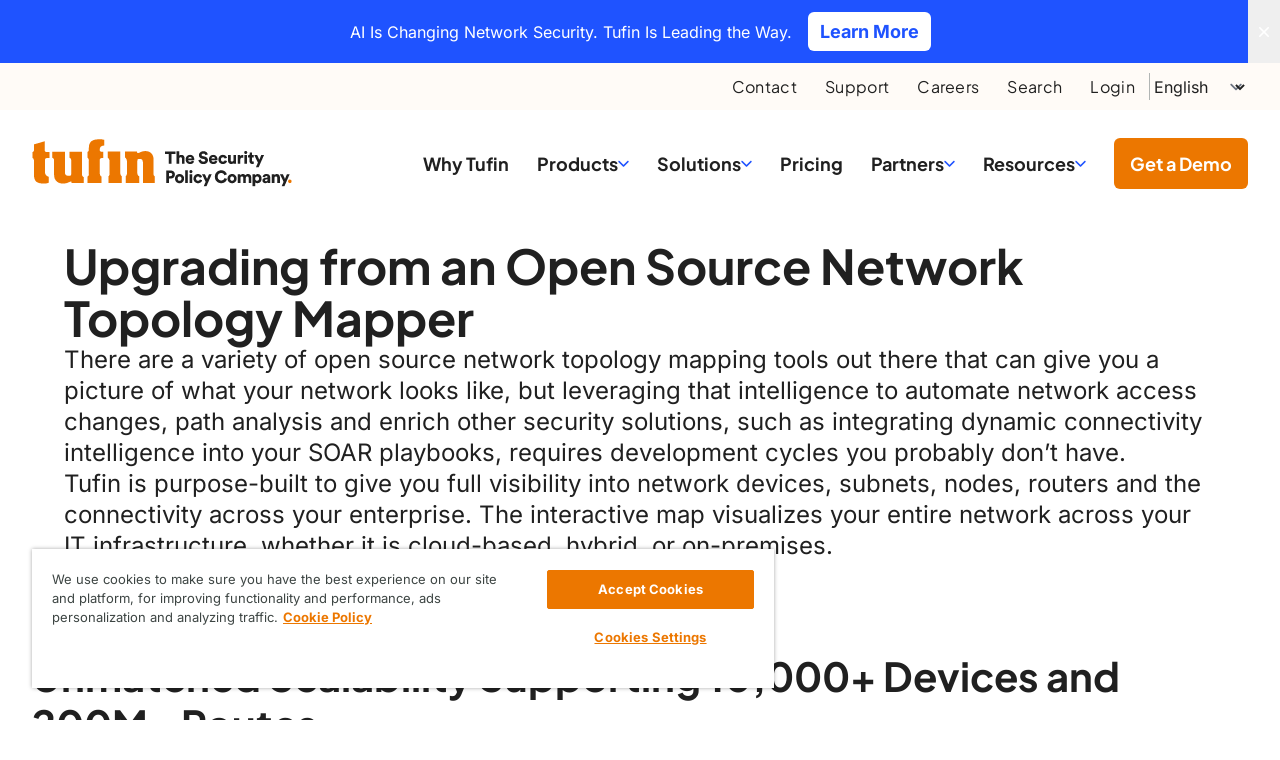

--- FILE ---
content_type: text/html; charset=UTF-8
request_url: https://www.tufin.com/solutions/firewall-management/network-topology/mapper/open-source
body_size: 28522
content:
<!DOCTYPE html>
<html lang="en-US">
<head>
	<meta charset="UTF-8" />
	<meta name="viewport" content="width=device-width, initial-scale=1" />
<meta name='robots' content='index, follow, max-image-preview:large, max-snippet:-1, max-video-preview:-1' />
	<style>img:is([sizes="auto" i], [sizes^="auto," i]) { contain-intrinsic-size: 3000px 1500px }</style>
	    <!-- Start VWO Common Smartcode -->
    <script data-jetpack-boost="ignore" type='text/javascript'>
        var _vwo_clicks = 10;
    </script>
    <!-- End VWO Common Smartcode -->
        <!-- Start VWO Async SmartCode -->
    <link rel="preconnect" href="https://dev.visualwebsiteoptimizer.com" />
    <script data-jetpack-boost="ignore" type='text/javascript' id='vwoCode'>
        /* Fix: wp-rocket (application/ld+json) */
        window._vwo_code || (function () {
            var w=window,
            d=document;
            var account_id=806041,
            version=2.2,
            settings_tolerance=2000,
            library_tolerance=2500,
            use_existing_jquery=false,
            platform='web',
            hide_element='body',
            hide_element_style='opacity:0 !important;filter:alpha(opacity=0) !important;background:none !important';
            /* DO NOT EDIT BELOW THIS LINE */
            if(f=!1,v=d.querySelector('#vwoCode'),cc={},-1<d.URL.indexOf('__vwo_disable__')||w._vwo_code)return;try{var e=JSON.parse(localStorage.getItem('_vwo_'+account_id+'_config'));cc=e&&'object'==typeof e?e:{}}catch(e){}function r(t){try{return decodeURIComponent(t)}catch(e){return t}}var s=function(){var e={combination:[],combinationChoose:[],split:[],exclude:[],uuid:null,consent:null,optOut:null},t=d.cookie||'';if(!t)return e;for(var n,i,o=/(?:^|;\s*)(?:(_vis_opt_exp_(\d+)_combi=([^;]*))|(_vis_opt_exp_(\d+)_combi_choose=([^;]*))|(_vis_opt_exp_(\d+)_split=([^:;]*))|(_vis_opt_exp_(\d+)_exclude=[^;]*)|(_vis_opt_out=([^;]*))|(_vwo_global_opt_out=[^;]*)|(_vwo_uuid=([^;]*))|(_vwo_consent=([^;]*)))/g;null!==(n=o.exec(t));)try{n[1]?e.combination.push({id:n[2],value:r(n[3])}):n[4]?e.combinationChoose.push({id:n[5],value:r(n[6])}):n[7]?e.split.push({id:n[8],value:r(n[9])}):n[10]?e.exclude.push({id:n[11]}):n[12]?e.optOut=r(n[13]):n[14]?e.optOut=!0:n[15]?e.uuid=r(n[16]):n[17]&&(i=r(n[18]),e.consent=i&&3<=i.length?i.substring(0,3):null)}catch(e){}return e}();function i(){var e=function(){if(w.VWO&&Array.isArray(w.VWO))for(var e=0;e<w.VWO.length;e++){var t=w.VWO[e];if(Array.isArray(t)&&('setVisitorId'===t[0]||'setSessionId'===t[0]))return!0}return!1}(),t='a='+account_id+'&u='+encodeURIComponent(w._vis_opt_url||d.URL)+'&vn='+version+'&ph=1'+('undefined'!=typeof platform?'&p='+platform:'')+'&st='+w.performance.now();e||((n=function(){var e,t=[],n={},i=w.VWO&&w.VWO.appliedCampaigns||{};for(e in i){var o=i[e]&&i[e].v;o&&(t.push(e+'-'+o+'-1'),n[e]=!0)}if(s&&s.combination)for(var r=0;r<s.combination.length;r++){var a=s.combination[r];n[a.id]||t.push(a.id+'-'+a.value)}return t.join('|')}())&&(t+='&c='+n),(n=function(){var e=[],t={};if(s&&s.combinationChoose)for(var n=0;n<s.combinationChoose.length;n++){var i=s.combinationChoose[n];e.push(i.id+'-'+i.value),t[i.id]=!0}if(s&&s.split)for(var o=0;o<s.split.length;o++)t[(i=s.split[o]).id]||e.push(i.id+'-'+i.value);return e.join('|')}())&&(t+='&cc='+n),(n=function(){var e={},t=[];if(w.VWO&&Array.isArray(w.VWO))for(var n=0;n<w.VWO.length;n++){var i=w.VWO[n];if(Array.isArray(i)&&'setVariation'===i[0]&&i[1]&&Array.isArray(i[1]))for(var o=0;o<i[1].length;o++){var r,a=i[1][o];a&&'object'==typeof a&&(r=a.e,a=a.v,r&&a&&(e[r]=a))}}for(r in e)t.push(r+'-'+e[r]);return t.join('|')}())&&(t+='&sv='+n)),s&&s.optOut&&(t+='&o='+s.optOut);var n=function(){var e=[],t={};if(s&&s.exclude)for(var n=0;n<s.exclude.length;n++){var i=s.exclude[n];t[i.id]||(e.push(i.id),t[i.id]=!0)}return e.join('|')}();return n&&(t+='&e='+n),s&&s.uuid&&(t+='&id='+s.uuid),s&&s.consent&&(t+='&consent='+s.consent),w.name&&-1<w.name.indexOf('_vis_preview')&&(t+='&pM=true'),w.VWO&&w.VWO.ed&&(t+='&ed='+w.VWO.ed),t}code={nonce:v&&v.nonce,use_existing_jquery:function(){return'undefined'!=typeof use_existing_jquery?use_existing_jquery:void 0},library_tolerance:function(){return'undefined'!=typeof library_tolerance?library_tolerance:void 0},settings_tolerance:function(){return cc.sT||settings_tolerance},hide_element_style:function(){return'{'+(cc.hES||hide_element_style)+'}'},hide_element:function(){return performance.getEntriesByName('first-contentful-paint')[0]?'':'string'==typeof cc.hE?cc.hE:hide_element},getVersion:function(){return version},finish:function(e){var t;f||(f=!0,(t=d.getElementById('_vis_opt_path_hides'))&&t.parentNode.removeChild(t),e&&((new Image).src='https://dev.visualwebsiteoptimizer.com/ee.gif?a='+account_id+e))},finished:function(){return f},addScript:function(e){var t=d.createElement('script');t.type='text/javascript',e.src?t.src=e.src:t.text=e.text,v&&t.setAttribute('nonce',v.nonce),d.getElementsByTagName('head')[0].appendChild(t)},load:function(e,t){t=t||{};var n=new XMLHttpRequest;n.open('GET',e,!0),n.withCredentials=!t.dSC,n.responseType=t.responseType||'text',n.onload=function(){if(t.onloadCb)return t.onloadCb(n,e);200===n.status?_vwo_code.addScript({text:n.responseText}):_vwo_code.finish('&e=loading_failure:'+e)},n.onerror=function(){if(t.onerrorCb)return t.onerrorCb(e);_vwo_code.finish('&e=loading_failure:'+e)},n.send()},init:function(){var e,t=this.settings_tolerance();w._vwo_settings_timer=setTimeout(function(){_vwo_code.finish()},t),'body'!==this.hide_element()?(n=d.createElement('style'),e=(t=this.hide_element())?t+this.hide_element_style():'',t=d.getElementsByTagName('head')[0],n.setAttribute('id','_vis_opt_path_hides'),v&&n.setAttribute('nonce',v.nonce),n.setAttribute('type','text/css'),n.styleSheet?n.styleSheet.cssText=e:n.appendChild(d.createTextNode(e)),t.appendChild(n)):(n=d.getElementsByTagName('head')[0],(e=d.createElement('div')).style.cssText='z-index: 2147483647 !important;position: fixed !important;left: 0 !important;top: 0 !important;width: 100% !important;height: 100% !important;background: white !important;',e.setAttribute('id','_vis_opt_path_hides'),e.classList.add('_vis_hide_layer'),n.parentNode.insertBefore(e,n.nextSibling));var n='https://dev.visualwebsiteoptimizer.com/j.php?'+i();-1!==w.location.search.indexOf('_vwo_xhr')?this.addScript({src:n}):this.load(n+'&x=true',{l:1})}};w._vwo_code=code;code.init();})();
    </script>
    <!-- End VWO Async SmartCode -->
    		<script>
		// Set the value of 'page_locale' dynamically using PHP
		dataLayer = [{
			page_locale: "en"
		}];
		</script>
		
	<!-- This site is optimized with the Yoast SEO plugin v26.7 - https://yoast.com/wordpress/plugins/seo/ -->
	<link rel="canonical" href="https://www.tufin.com/solutions/firewall-management/network-topology/mapper/open-source" />
	<meta property="og:locale" content="en_US" />
	<meta property="og:type" content="article" />
	<meta property="og:title" content="Upgrading from an Open Source Network Topology Mapper | Tufin" />
	<meta property="og:description" content="Upgrading from an Open Source Network Topology Mapper There are …" />
	<meta property="og:url" content="https://www.tufin.com/solutions/firewall-management/network-topology/mapper/open-source" />
	<meta property="og:site_name" content="Tufin" />
	<meta property="article:publisher" content="https://www.facebook.com/Tufintech" />
	<meta property="article:modified_time" content="2025-11-13T10:59:15+00:00" />
	<meta property="og:image" content="https://www.tufin.com/wp-content/uploads/2023/07/securechange-cleanup-1-scaled.png" />
	<meta property="og:image:width" content="2560" />
	<meta property="og:image:height" content="1367" />
	<meta property="og:image:type" content="image/png" />
	<meta name="twitter:card" content="summary_large_image" />
	<meta name="twitter:site" content="@tufintech" />
	<meta name="twitter:label1" content="Est. reading time" />
	<meta name="twitter:data1" content="5 minutes" />
	<script type="application/ld+json" class="yoast-schema-graph">{"@context":"https://schema.org","@graph":[{"@type":"WebPage","@id":"https://www.tufin.com/solutions/firewall-management/network-topology/mapper/open-source","url":"https://www.tufin.com/solutions/firewall-management/network-topology/mapper/open-source","name":"Upgrading from an Open Source Network Topology Mapper | Tufin","isPartOf":{"@id":"https://www.tufin.com/#website"},"primaryImageOfPage":{"@id":"https://www.tufin.com/solutions/firewall-management/network-topology/mapper/open-source#primaryimage"},"image":{"@id":"https://www.tufin.com/solutions/firewall-management/network-topology/mapper/open-source#primaryimage"},"thumbnailUrl":"https://www.tufin.com/wp-content/uploads/2023/07/securechange-cleanup-1-1024x547.png","datePublished":"2025-11-13T10:59:13+00:00","dateModified":"2025-11-13T10:59:15+00:00","breadcrumb":{"@id":"https://www.tufin.com/solutions/firewall-management/network-topology/mapper/open-source#breadcrumb"},"inLanguage":"en-US","potentialAction":[{"@type":"ReadAction","target":["https://www.tufin.com/solutions/firewall-management/network-topology/mapper/open-source"]}]},{"@type":"ImageObject","inLanguage":"en-US","@id":"https://www.tufin.com/solutions/firewall-management/network-topology/mapper/open-source#primaryimage","url":"https://www.tufin.com/wp-content/uploads/2023/07/securechange-cleanup-1-scaled.png","contentUrl":"https://www.tufin.com/wp-content/uploads/2023/07/securechange-cleanup-1-scaled.png","width":2560,"height":1367},{"@type":"BreadcrumbList","@id":"https://www.tufin.com/solutions/firewall-management/network-topology/mapper/open-source#breadcrumb","itemListElement":[{"@type":"ListItem","position":1,"name":"Home","item":"https://www.tufin.com/"},{"@type":"ListItem","position":2,"name":"Centralized Firewall Management","item":"https://www.tufin.com/solutions/firewall-management"},{"@type":"ListItem","position":3,"name":"Network Topology","item":"https://www.tufin.com/solutions/firewall-management/network-topology"},{"@type":"ListItem","position":4,"name":"Network Topology Mapper","item":"https://www.tufin.com/solutions/firewall-management/network-topology/mapper"},{"@type":"ListItem","position":5,"name":"Upgrading from an Open Source Network Topology Mapper"}]},{"@type":"WebSite","@id":"https://www.tufin.com/#website","url":"https://www.tufin.com/","name":"Tufin","description":"","publisher":{"@id":"https://www.tufin.com/#organization"},"potentialAction":[{"@type":"SearchAction","target":{"@type":"EntryPoint","urlTemplate":"https://www.tufin.com/?s={search_term_string}"},"query-input":{"@type":"PropertyValueSpecification","valueRequired":true,"valueName":"search_term_string"}}],"inLanguage":"en-US"},{"@type":"Organization","@id":"https://www.tufin.com/#organization","name":"Tufin","url":"https://www.tufin.com/","logo":{"@type":"ImageObject","inLanguage":"en-US","@id":"https://www.tufin.com/#/schema/logo/image/","url":"https://www.tufin.com/wp-content/uploads/2025/02/tufin-logo.svg","contentUrl":"https://www.tufin.com/wp-content/uploads/2025/02/tufin-logo.svg","width":470,"height":83,"caption":"Tufin"},"image":{"@id":"https://www.tufin.com/#/schema/logo/image/"},"sameAs":["https://www.facebook.com/Tufintech","https://x.com/tufintech","https://www.linkedin.com/company/tufin-technologies","https://www.youtube.com/user/Tufintech"]}]}</script>
	<!-- / Yoast SEO plugin. -->


<title>Upgrading from an Open Source Network Topology Mapper | Tufin</title>
<link rel='dns-prefetch' href='//lp.tufin.com' />
<link rel='dns-prefetch' href='//js.chilipiper.com' />
<link rel="alternate" type="application/rss+xml" title="Tufin &raquo; Feed" href="https://www.tufin.com/feed" />
<style id='wp-block-spacer-inline-css'>
.wp-block-spacer{clear:both}
</style>
<style id='wp-block-heading-inline-css'>
h1.has-background,h2.has-background,h3.has-background,h4.has-background,h5.has-background,h6.has-background{padding:1.25em 2.375em}h1.has-text-align-left[style*=writing-mode]:where([style*=vertical-lr]),h1.has-text-align-right[style*=writing-mode]:where([style*=vertical-rl]),h2.has-text-align-left[style*=writing-mode]:where([style*=vertical-lr]),h2.has-text-align-right[style*=writing-mode]:where([style*=vertical-rl]),h3.has-text-align-left[style*=writing-mode]:where([style*=vertical-lr]),h3.has-text-align-right[style*=writing-mode]:where([style*=vertical-rl]),h4.has-text-align-left[style*=writing-mode]:where([style*=vertical-lr]),h4.has-text-align-right[style*=writing-mode]:where([style*=vertical-rl]),h5.has-text-align-left[style*=writing-mode]:where([style*=vertical-lr]),h5.has-text-align-right[style*=writing-mode]:where([style*=vertical-rl]),h6.has-text-align-left[style*=writing-mode]:where([style*=vertical-lr]),h6.has-text-align-right[style*=writing-mode]:where([style*=vertical-rl]){rotate:180deg}
</style>
<style id='wp-block-paragraph-inline-css'>
.is-small-text{font-size:.875em}.is-regular-text{font-size:1em}.is-large-text{font-size:2.25em}.is-larger-text{font-size:3em}.has-drop-cap:not(:focus):first-letter{float:left;font-size:8.4em;font-style:normal;font-weight:100;line-height:.68;margin:.05em .1em 0 0;text-transform:uppercase}body.rtl .has-drop-cap:not(:focus):first-letter{float:none;margin-left:.1em}p.has-drop-cap.has-background{overflow:hidden}:root :where(p.has-background){padding:1.25em 2.375em}:where(p.has-text-color:not(.has-link-color)) a{color:inherit}p.has-text-align-left[style*="writing-mode:vertical-lr"],p.has-text-align-right[style*="writing-mode:vertical-rl"]{rotate:180deg}
</style>
<style id='wp-block-button-inline-css'>
.wp-block-button__link{align-content:center;box-sizing:border-box;cursor:pointer;display:inline-block;height:100%;text-align:center;word-break:break-word}.wp-block-button__link.aligncenter{text-align:center}.wp-block-button__link.alignright{text-align:right}:where(.wp-block-button__link){border-radius:9999px;box-shadow:none;padding:calc(.667em + 2px) calc(1.333em + 2px);text-decoration:none}.wp-block-button[style*=text-decoration] .wp-block-button__link{text-decoration:inherit}.wp-block-buttons>.wp-block-button.has-custom-width{max-width:none}.wp-block-buttons>.wp-block-button.has-custom-width .wp-block-button__link{width:100%}.wp-block-buttons>.wp-block-button.has-custom-font-size .wp-block-button__link{font-size:inherit}.wp-block-buttons>.wp-block-button.wp-block-button__width-25{width:calc(25% - var(--wp--style--block-gap, .5em)*.75)}.wp-block-buttons>.wp-block-button.wp-block-button__width-50{width:calc(50% - var(--wp--style--block-gap, .5em)*.5)}.wp-block-buttons>.wp-block-button.wp-block-button__width-75{width:calc(75% - var(--wp--style--block-gap, .5em)*.25)}.wp-block-buttons>.wp-block-button.wp-block-button__width-100{flex-basis:100%;width:100%}.wp-block-buttons.is-vertical>.wp-block-button.wp-block-button__width-25{width:25%}.wp-block-buttons.is-vertical>.wp-block-button.wp-block-button__width-50{width:50%}.wp-block-buttons.is-vertical>.wp-block-button.wp-block-button__width-75{width:75%}.wp-block-button.is-style-squared,.wp-block-button__link.wp-block-button.is-style-squared{border-radius:0}.wp-block-button.no-border-radius,.wp-block-button__link.no-border-radius{border-radius:0!important}:root :where(.wp-block-button .wp-block-button__link.is-style-outline),:root :where(.wp-block-button.is-style-outline>.wp-block-button__link){border:2px solid;padding:.667em 1.333em}:root :where(.wp-block-button .wp-block-button__link.is-style-outline:not(.has-text-color)),:root :where(.wp-block-button.is-style-outline>.wp-block-button__link:not(.has-text-color)){color:currentColor}:root :where(.wp-block-button .wp-block-button__link.is-style-outline:not(.has-background)),:root :where(.wp-block-button.is-style-outline>.wp-block-button__link:not(.has-background)){background-color:initial;background-image:none}
</style>
<style id='wp-block-buttons-inline-css'>
.wp-block-buttons{box-sizing:border-box}.wp-block-buttons.is-vertical{flex-direction:column}.wp-block-buttons.is-vertical>.wp-block-button:last-child{margin-bottom:0}.wp-block-buttons>.wp-block-button{display:inline-block;margin:0}.wp-block-buttons.is-content-justification-left{justify-content:flex-start}.wp-block-buttons.is-content-justification-left.is-vertical{align-items:flex-start}.wp-block-buttons.is-content-justification-center{justify-content:center}.wp-block-buttons.is-content-justification-center.is-vertical{align-items:center}.wp-block-buttons.is-content-justification-right{justify-content:flex-end}.wp-block-buttons.is-content-justification-right.is-vertical{align-items:flex-end}.wp-block-buttons.is-content-justification-space-between{justify-content:space-between}.wp-block-buttons.aligncenter{text-align:center}.wp-block-buttons:not(.is-content-justification-space-between,.is-content-justification-right,.is-content-justification-left,.is-content-justification-center) .wp-block-button.aligncenter{margin-left:auto;margin-right:auto;width:100%}.wp-block-buttons[style*=text-decoration] .wp-block-button,.wp-block-buttons[style*=text-decoration] .wp-block-button__link{text-decoration:inherit}.wp-block-buttons.has-custom-font-size .wp-block-button__link{font-size:inherit}.wp-block-buttons .wp-block-button__link{width:100%}.wp-block-button.aligncenter{text-align:center}
</style>
<style id='wp-block-group-inline-css'>
.wp-block-group{box-sizing:border-box}:where(.wp-block-group.wp-block-group-is-layout-constrained){position:relative}
</style>
<style id='wp-block-list-inline-css'>
ol,ul{box-sizing:border-box}:root :where(.wp-block-list.has-background){padding:1.25em 2.375em}
</style>
<style id='wp-block-image-inline-css'>
.wp-block-image>a,.wp-block-image>figure>a{display:inline-block}.wp-block-image img{box-sizing:border-box;height:auto;max-width:100%;vertical-align:bottom}@media not (prefers-reduced-motion){.wp-block-image img.hide{visibility:hidden}.wp-block-image img.show{animation:show-content-image .4s}}.wp-block-image[style*=border-radius] img,.wp-block-image[style*=border-radius]>a{border-radius:inherit}.wp-block-image.has-custom-border img{box-sizing:border-box}.wp-block-image.aligncenter{text-align:center}.wp-block-image.alignfull>a,.wp-block-image.alignwide>a{width:100%}.wp-block-image.alignfull img,.wp-block-image.alignwide img{height:auto;width:100%}.wp-block-image .aligncenter,.wp-block-image .alignleft,.wp-block-image .alignright,.wp-block-image.aligncenter,.wp-block-image.alignleft,.wp-block-image.alignright{display:table}.wp-block-image .aligncenter>figcaption,.wp-block-image .alignleft>figcaption,.wp-block-image .alignright>figcaption,.wp-block-image.aligncenter>figcaption,.wp-block-image.alignleft>figcaption,.wp-block-image.alignright>figcaption{caption-side:bottom;display:table-caption}.wp-block-image .alignleft{float:left;margin:.5em 1em .5em 0}.wp-block-image .alignright{float:right;margin:.5em 0 .5em 1em}.wp-block-image .aligncenter{margin-left:auto;margin-right:auto}.wp-block-image :where(figcaption){margin-bottom:1em;margin-top:.5em}.wp-block-image.is-style-circle-mask img{border-radius:9999px}@supports ((-webkit-mask-image:none) or (mask-image:none)) or (-webkit-mask-image:none){.wp-block-image.is-style-circle-mask img{border-radius:0;-webkit-mask-image:url('data:image/svg+xml;utf8,<svg viewBox="0 0 100 100" xmlns="http://www.w3.org/2000/svg"><circle cx="50" cy="50" r="50"/></svg>');mask-image:url('data:image/svg+xml;utf8,<svg viewBox="0 0 100 100" xmlns="http://www.w3.org/2000/svg"><circle cx="50" cy="50" r="50"/></svg>');mask-mode:alpha;-webkit-mask-position:center;mask-position:center;-webkit-mask-repeat:no-repeat;mask-repeat:no-repeat;-webkit-mask-size:contain;mask-size:contain}}:root :where(.wp-block-image.is-style-rounded img,.wp-block-image .is-style-rounded img){border-radius:9999px}.wp-block-image figure{margin:0}.wp-lightbox-container{display:flex;flex-direction:column;position:relative}.wp-lightbox-container img{cursor:zoom-in}.wp-lightbox-container img:hover+button{opacity:1}.wp-lightbox-container button{align-items:center;-webkit-backdrop-filter:blur(16px) saturate(180%);backdrop-filter:blur(16px) saturate(180%);background-color:#5a5a5a40;border:none;border-radius:4px;cursor:zoom-in;display:flex;height:20px;justify-content:center;opacity:0;padding:0;position:absolute;right:16px;text-align:center;top:16px;width:20px;z-index:100}@media not (prefers-reduced-motion){.wp-lightbox-container button{transition:opacity .2s ease}}.wp-lightbox-container button:focus-visible{outline:3px auto #5a5a5a40;outline:3px auto -webkit-focus-ring-color;outline-offset:3px}.wp-lightbox-container button:hover{cursor:pointer;opacity:1}.wp-lightbox-container button:focus{opacity:1}.wp-lightbox-container button:focus,.wp-lightbox-container button:hover,.wp-lightbox-container button:not(:hover):not(:active):not(.has-background){background-color:#5a5a5a40;border:none}.wp-lightbox-overlay{box-sizing:border-box;cursor:zoom-out;height:100vh;left:0;overflow:hidden;position:fixed;top:0;visibility:hidden;width:100%;z-index:100000}.wp-lightbox-overlay .close-button{align-items:center;cursor:pointer;display:flex;justify-content:center;min-height:40px;min-width:40px;padding:0;position:absolute;right:calc(env(safe-area-inset-right) + 16px);top:calc(env(safe-area-inset-top) + 16px);z-index:5000000}.wp-lightbox-overlay .close-button:focus,.wp-lightbox-overlay .close-button:hover,.wp-lightbox-overlay .close-button:not(:hover):not(:active):not(.has-background){background:none;border:none}.wp-lightbox-overlay .lightbox-image-container{height:var(--wp--lightbox-container-height);left:50%;overflow:hidden;position:absolute;top:50%;transform:translate(-50%,-50%);transform-origin:top left;width:var(--wp--lightbox-container-width);z-index:9999999999}.wp-lightbox-overlay .wp-block-image{align-items:center;box-sizing:border-box;display:flex;height:100%;justify-content:center;margin:0;position:relative;transform-origin:0 0;width:100%;z-index:3000000}.wp-lightbox-overlay .wp-block-image img{height:var(--wp--lightbox-image-height);min-height:var(--wp--lightbox-image-height);min-width:var(--wp--lightbox-image-width);width:var(--wp--lightbox-image-width)}.wp-lightbox-overlay .wp-block-image figcaption{display:none}.wp-lightbox-overlay button{background:none;border:none}.wp-lightbox-overlay .scrim{background-color:#fff;height:100%;opacity:.9;position:absolute;width:100%;z-index:2000000}.wp-lightbox-overlay.active{visibility:visible}@media not (prefers-reduced-motion){.wp-lightbox-overlay.active{animation:turn-on-visibility .25s both}.wp-lightbox-overlay.active img{animation:turn-on-visibility .35s both}.wp-lightbox-overlay.show-closing-animation:not(.active){animation:turn-off-visibility .35s both}.wp-lightbox-overlay.show-closing-animation:not(.active) img{animation:turn-off-visibility .25s both}.wp-lightbox-overlay.zoom.active{animation:none;opacity:1;visibility:visible}.wp-lightbox-overlay.zoom.active .lightbox-image-container{animation:lightbox-zoom-in .4s}.wp-lightbox-overlay.zoom.active .lightbox-image-container img{animation:none}.wp-lightbox-overlay.zoom.active .scrim{animation:turn-on-visibility .4s forwards}.wp-lightbox-overlay.zoom.show-closing-animation:not(.active){animation:none}.wp-lightbox-overlay.zoom.show-closing-animation:not(.active) .lightbox-image-container{animation:lightbox-zoom-out .4s}.wp-lightbox-overlay.zoom.show-closing-animation:not(.active) .lightbox-image-container img{animation:none}.wp-lightbox-overlay.zoom.show-closing-animation:not(.active) .scrim{animation:turn-off-visibility .4s forwards}}@keyframes show-content-image{0%{visibility:hidden}99%{visibility:hidden}to{visibility:visible}}@keyframes turn-on-visibility{0%{opacity:0}to{opacity:1}}@keyframes turn-off-visibility{0%{opacity:1;visibility:visible}99%{opacity:0;visibility:visible}to{opacity:0;visibility:hidden}}@keyframes lightbox-zoom-in{0%{transform:translate(calc((-100vw + var(--wp--lightbox-scrollbar-width))/2 + var(--wp--lightbox-initial-left-position)),calc(-50vh + var(--wp--lightbox-initial-top-position))) scale(var(--wp--lightbox-scale))}to{transform:translate(-50%,-50%) scale(1)}}@keyframes lightbox-zoom-out{0%{transform:translate(-50%,-50%) scale(1);visibility:visible}99%{visibility:visible}to{transform:translate(calc((-100vw + var(--wp--lightbox-scrollbar-width))/2 + var(--wp--lightbox-initial-left-position)),calc(-50vh + var(--wp--lightbox-initial-top-position))) scale(var(--wp--lightbox-scale));visibility:hidden}}
</style>
<style id='wp-block-columns-inline-css'>
.wp-block-columns{align-items:normal!important;box-sizing:border-box;display:flex;flex-wrap:wrap!important}@media (min-width:782px){.wp-block-columns{flex-wrap:nowrap!important}}.wp-block-columns.are-vertically-aligned-top{align-items:flex-start}.wp-block-columns.are-vertically-aligned-center{align-items:center}.wp-block-columns.are-vertically-aligned-bottom{align-items:flex-end}@media (max-width:781px){.wp-block-columns:not(.is-not-stacked-on-mobile)>.wp-block-column{flex-basis:100%!important}}@media (min-width:782px){.wp-block-columns:not(.is-not-stacked-on-mobile)>.wp-block-column{flex-basis:0;flex-grow:1}.wp-block-columns:not(.is-not-stacked-on-mobile)>.wp-block-column[style*=flex-basis]{flex-grow:0}}.wp-block-columns.is-not-stacked-on-mobile{flex-wrap:nowrap!important}.wp-block-columns.is-not-stacked-on-mobile>.wp-block-column{flex-basis:0;flex-grow:1}.wp-block-columns.is-not-stacked-on-mobile>.wp-block-column[style*=flex-basis]{flex-grow:0}:where(.wp-block-columns){margin-bottom:1.75em}:where(.wp-block-columns.has-background){padding:1.25em 2.375em}.wp-block-column{flex-grow:1;min-width:0;overflow-wrap:break-word;word-break:break-word}.wp-block-column.is-vertically-aligned-top{align-self:flex-start}.wp-block-column.is-vertically-aligned-center{align-self:center}.wp-block-column.is-vertically-aligned-bottom{align-self:flex-end}.wp-block-column.is-vertically-aligned-stretch{align-self:stretch}.wp-block-column.is-vertically-aligned-bottom,.wp-block-column.is-vertically-aligned-center,.wp-block-column.is-vertically-aligned-top{width:100%}
</style>
<style id='wp-block-post-content-inline-css'>
.wp-block-post-content{display:flow-root}
</style>
<style id='wp-block-library-inline-css'>
:root{--wp-admin-theme-color:#007cba;--wp-admin-theme-color--rgb:0,124,186;--wp-admin-theme-color-darker-10:#006ba1;--wp-admin-theme-color-darker-10--rgb:0,107,161;--wp-admin-theme-color-darker-20:#005a87;--wp-admin-theme-color-darker-20--rgb:0,90,135;--wp-admin-border-width-focus:2px;--wp-block-synced-color:#7a00df;--wp-block-synced-color--rgb:122,0,223;--wp-bound-block-color:var(--wp-block-synced-color)}@media (min-resolution:192dpi){:root{--wp-admin-border-width-focus:1.5px}}.wp-element-button{cursor:pointer}:root{--wp--preset--font-size--normal:16px;--wp--preset--font-size--huge:42px}:root .has-very-light-gray-background-color{background-color:#eee}:root .has-very-dark-gray-background-color{background-color:#313131}:root .has-very-light-gray-color{color:#eee}:root .has-very-dark-gray-color{color:#313131}:root .has-vivid-green-cyan-to-vivid-cyan-blue-gradient-background{background:linear-gradient(135deg,#00d084,#0693e3)}:root .has-purple-crush-gradient-background{background:linear-gradient(135deg,#34e2e4,#4721fb 50%,#ab1dfe)}:root .has-hazy-dawn-gradient-background{background:linear-gradient(135deg,#faaca8,#dad0ec)}:root .has-subdued-olive-gradient-background{background:linear-gradient(135deg,#fafae1,#67a671)}:root .has-atomic-cream-gradient-background{background:linear-gradient(135deg,#fdd79a,#004a59)}:root .has-nightshade-gradient-background{background:linear-gradient(135deg,#330968,#31cdcf)}:root .has-midnight-gradient-background{background:linear-gradient(135deg,#020381,#2874fc)}.has-regular-font-size{font-size:1em}.has-larger-font-size{font-size:2.625em}.has-normal-font-size{font-size:var(--wp--preset--font-size--normal)}.has-huge-font-size{font-size:var(--wp--preset--font-size--huge)}.has-text-align-center{text-align:center}.has-text-align-left{text-align:left}.has-text-align-right{text-align:right}#end-resizable-editor-section{display:none}.aligncenter{clear:both}.items-justified-left{justify-content:flex-start}.items-justified-center{justify-content:center}.items-justified-right{justify-content:flex-end}.items-justified-space-between{justify-content:space-between}.screen-reader-text{border:0;clip-path:inset(50%);height:1px;margin:-1px;overflow:hidden;padding:0;position:absolute;width:1px;word-wrap:normal!important}.screen-reader-text:focus{background-color:#ddd;clip-path:none;color:#444;display:block;font-size:1em;height:auto;left:5px;line-height:normal;padding:15px 23px 14px;text-decoration:none;top:5px;width:auto;z-index:100000}html :where(.has-border-color){border-style:solid}html :where([style*=border-top-color]){border-top-style:solid}html :where([style*=border-right-color]){border-right-style:solid}html :where([style*=border-bottom-color]){border-bottom-style:solid}html :where([style*=border-left-color]){border-left-style:solid}html :where([style*=border-width]){border-style:solid}html :where([style*=border-top-width]){border-top-style:solid}html :where([style*=border-right-width]){border-right-style:solid}html :where([style*=border-bottom-width]){border-bottom-style:solid}html :where([style*=border-left-width]){border-left-style:solid}html :where(img[class*=wp-image-]){height:auto;max-width:100%}:where(figure){margin:0 0 1em}html :where(.is-position-sticky){--wp-admin--admin-bar--position-offset:var(--wp-admin--admin-bar--height,0px)}@media screen and (max-width:600px){html :where(.is-position-sticky){--wp-admin--admin-bar--position-offset:0px}}
</style>
<style id='global-styles-inline-css'>
:root{--wp--preset--aspect-ratio--square: 1;--wp--preset--aspect-ratio--4-3: 4/3;--wp--preset--aspect-ratio--3-4: 3/4;--wp--preset--aspect-ratio--3-2: 3/2;--wp--preset--aspect-ratio--2-3: 2/3;--wp--preset--aspect-ratio--16-9: 16/9;--wp--preset--aspect-ratio--9-16: 9/16;--wp--preset--color--black: #000000;--wp--preset--color--cyan-bluish-gray: #abb8c3;--wp--preset--color--white: #fff;--wp--preset--color--pale-pink: #f78da7;--wp--preset--color--vivid-red: #cf2e2e;--wp--preset--color--luminous-vivid-orange: #ff6900;--wp--preset--color--luminous-vivid-amber: #fcb900;--wp--preset--color--light-green-cyan: #7bdcb5;--wp--preset--color--vivid-green-cyan: #00d084;--wp--preset--color--pale-cyan-blue: #8ed1fc;--wp--preset--color--vivid-cyan-blue: #0693e3;--wp--preset--color--vivid-purple: #9b51e0;--wp--preset--color--neutral-50: #f5f4f4;--wp--preset--color--neutral-100: #f8f8f8;--wp--preset--color--neutral-200: #b1b5b4;--wp--preset--color--neutral-300: #888888;--wp--preset--color--neutral-400: #6d6d6d;--wp--preset--color--neutral-500: #5d5d5d;--wp--preset--color--neutral-600: #4f4f4f;--wp--preset--color--neutral-700: #454545;--wp--preset--color--neutral-800: #3d3d3d;--wp--preset--color--neutral-900: #202020;--wp--preset--color--primary-50: #fffbf7;--wp--preset--color--primary-100: #fff2c5;--wp--preset--color--primary-200: #f7c999;--wp--preset--color--primary-300: #ffd048;--wp--preset--color--primary-400: #ffbb1e;--wp--preset--color--primary-500: #fc9804;--wp--preset--color--primary-600: #ec7700;--wp--preset--color--primary-700: #d36a00;--wp--preset--color--primary-800: #963b0a;--wp--preset--color--primary-900: #7b310c;--wp--preset--color--secondary-50: #edf5ff;--wp--preset--color--secondary-100: #d7e6ff;--wp--preset--color--secondary-200: #b9d4ff;--wp--preset--color--secondary-300: #88baff;--wp--preset--color--secondary-400: #5095ff;--wp--preset--color--secondary-500: #286cff;--wp--preset--color--secondary-600: #1f53ff;--wp--preset--color--secondary-700: #0a33eb;--wp--preset--color--secondary-800: #0f2abe;--wp--preset--color--secondary-900: #132a95;--wp--preset--color--tertiary-50: #e6e9f4;--wp--preset--color--tertiary-100: #cfebff;--wp--preset--color--tertiary-200: #b3bddd;--wp--preset--color--tertiary-300: #75b9ff;--wp--preset--color--tertiary-400: #3f89ff;--wp--preset--color--tertiary-500: #145aff;--wp--preset--color--tertiary-600: #0043ff;--wp--preset--color--tertiary-700: #0044ff;--wp--preset--color--tertiary-800: #003de3;--wp--preset--color--tertiary-900: #00218f;--wp--preset--color--blue-50: #e9eeff;--wp--preset--color--blue-100: #cfebff;--wp--preset--color--blue-200: #b3bddd;--wp--preset--color--blue-300: #75b9ff;--wp--preset--color--blue-400: #3f89ff;--wp--preset--color--blue-500: #145aff;--wp--preset--color--blue-600: #0043ff;--wp--preset--color--blue-700: #0044ff;--wp--preset--color--blue-800: #003de3;--wp--preset--color--blue-900: #00218f;--wp--preset--color--green-500: #7DBF42;--wp--preset--color--pink-500: #B5266F;--wp--preset--color--teal-500: #028398;--wp--preset--color--error-500: #DF2A4A;--wp--preset--gradient--vivid-cyan-blue-to-vivid-purple: linear-gradient(135deg,rgba(6,147,227,1) 0%,rgb(155,81,224) 100%);--wp--preset--gradient--light-green-cyan-to-vivid-green-cyan: linear-gradient(135deg,rgb(122,220,180) 0%,rgb(0,208,130) 100%);--wp--preset--gradient--luminous-vivid-amber-to-luminous-vivid-orange: linear-gradient(135deg,rgba(252,185,0,1) 0%,rgba(255,105,0,1) 100%);--wp--preset--gradient--luminous-vivid-orange-to-vivid-red: linear-gradient(135deg,rgba(255,105,0,1) 0%,rgb(207,46,46) 100%);--wp--preset--gradient--very-light-gray-to-cyan-bluish-gray: linear-gradient(135deg,rgb(238,238,238) 0%,rgb(169,184,195) 100%);--wp--preset--gradient--cool-to-warm-spectrum: linear-gradient(135deg,rgb(74,234,220) 0%,rgb(151,120,209) 20%,rgb(207,42,186) 40%,rgb(238,44,130) 60%,rgb(251,105,98) 80%,rgb(254,248,76) 100%);--wp--preset--gradient--blush-light-purple: linear-gradient(135deg,rgb(255,206,236) 0%,rgb(152,150,240) 100%);--wp--preset--gradient--blush-bordeaux: linear-gradient(135deg,rgb(254,205,165) 0%,rgb(254,45,45) 50%,rgb(107,0,62) 100%);--wp--preset--gradient--luminous-dusk: linear-gradient(135deg,rgb(255,203,112) 0%,rgb(199,81,192) 50%,rgb(65,88,208) 100%);--wp--preset--gradient--pale-ocean: linear-gradient(135deg,rgb(255,245,203) 0%,rgb(182,227,212) 50%,rgb(51,167,181) 100%);--wp--preset--gradient--electric-grass: linear-gradient(135deg,rgb(202,248,128) 0%,rgb(113,206,126) 100%);--wp--preset--gradient--midnight: linear-gradient(135deg,rgb(2,3,129) 0%,rgb(40,116,252) 100%);--wp--preset--gradient--dark-blue: linear-gradient(90.43deg, #1F53FF -46.83%, #00218F 46.98%);--wp--preset--gradient--light-blue: conic-gradient(from -66.94deg at 100% 0%, #E9EEFF 0deg, #F4F6FE 178.75deg, #FFF0E1 185.59deg, #FFFBF7 247.31deg, #E9EEFF 360deg);--wp--preset--gradient--half-gray-half-white: linear-gradient(180deg, rgba(245,244,244,1) 0%, rgba(245,244,244,1) 50%, rgba(255,255,255,1) 50%, rgba(255,255,255,1) 100%);--wp--preset--gradient--half-white-half-gray: linear-gradient(180deg, rgba(255,255,255,1) 0%, rgba(255,255,255,1) 50%, rgba(245,244,244,1) 50%, rgba(245,244,244,1) 100%);--wp--preset--font-size--small: 13px;--wp--preset--font-size--medium: 20px;--wp--preset--font-size--large: 36px;--wp--preset--font-size--x-large: 42px;--wp--preset--font-size--xs: 0.75rem;--wp--preset--font-size--sm: 0.875rem;--wp--preset--font-size--base: 1rem;--wp--preset--font-size--lg: 1.125rem;--wp--preset--font-size--xl: 1.25rem;--wp--preset--font-size--2-xl: 1.5rem;--wp--preset--font-size--3-xl: 2rem;--wp--preset--font-size--4-xl: 2.5rem;--wp--preset--font-size--5-xl: 3rem;--wp--preset--font-size--6-xl: 4rem;--wp--preset--spacing--20: 5rem;--wp--preset--spacing--30: 0.67rem;--wp--preset--spacing--40: 1rem;--wp--preset--spacing--50: 1.5rem;--wp--preset--spacing--60: 2.25rem;--wp--preset--spacing--70: 3.38rem;--wp--preset--spacing--80: 5.06rem;--wp--preset--spacing--1: .25rem;--wp--preset--spacing--2: .5rem;--wp--preset--spacing--3: .75rem;--wp--preset--spacing--4: 1rem;--wp--preset--spacing--6: 1.5rem;--wp--preset--spacing--8: 2rem;--wp--preset--spacing--10: 2.5rem;--wp--preset--spacing--12: 3rem;--wp--preset--spacing--14: 3.5rem;--wp--preset--spacing--16: 4rem;--wp--preset--spacing--24: 6rem;--wp--preset--spacing--28: 7rem;--wp--preset--spacing--32: 8rem;--wp--preset--shadow--natural: 6px 6px 9px rgba(0, 0, 0, 0.2);--wp--preset--shadow--deep: 12px 12px 50px rgba(0, 0, 0, 0.4);--wp--preset--shadow--sharp: 6px 6px 0px rgba(0, 0, 0, 0.2);--wp--preset--shadow--outlined: 6px 6px 0px -3px rgba(255, 255, 255, 1), 6px 6px rgba(0, 0, 0, 1);--wp--preset--shadow--crisp: 6px 6px 0px rgba(0, 0, 0, 1);}.wp-block-button .wp-block-button__link{--wp--preset--color--primary-600: #ec7700;--wp--preset--color--secondary-600: #1F53FF;--wp--preset--color--gray-900: #202020;--wp--preset--color--white: #FFF;}:root { --wp--style--global--content-size: 1344px;--wp--style--global--wide-size: 1920px; }:where(body) { margin: 0; }.wp-site-blocks { padding-top: var(--wp--style--root--padding-top); padding-bottom: var(--wp--style--root--padding-bottom); }.has-global-padding { padding-right: var(--wp--style--root--padding-right); padding-left: var(--wp--style--root--padding-left); }.has-global-padding > .alignfull { margin-right: calc(var(--wp--style--root--padding-right) * -1); margin-left: calc(var(--wp--style--root--padding-left) * -1); }.has-global-padding :where(:not(.alignfull.is-layout-flow) > .has-global-padding:not(.wp-block-block, .alignfull)) { padding-right: 0; padding-left: 0; }.has-global-padding :where(:not(.alignfull.is-layout-flow) > .has-global-padding:not(.wp-block-block, .alignfull)) > .alignfull { margin-left: 0; margin-right: 0; }.wp-site-blocks > .alignleft { float: left; margin-right: 2em; }.wp-site-blocks > .alignright { float: right; margin-left: 2em; }.wp-site-blocks > .aligncenter { justify-content: center; margin-left: auto; margin-right: auto; }:where(.wp-site-blocks) > * { margin-block-start: 1.25rem; margin-block-end: 0; }:where(.wp-site-blocks) > :first-child { margin-block-start: 0; }:where(.wp-site-blocks) > :last-child { margin-block-end: 0; }:root { --wp--style--block-gap: 1.25rem; }:root :where(.is-layout-flow) > :first-child{margin-block-start: 0;}:root :where(.is-layout-flow) > :last-child{margin-block-end: 0;}:root :where(.is-layout-flow) > *{margin-block-start: 1.25rem;margin-block-end: 0;}:root :where(.is-layout-constrained) > :first-child{margin-block-start: 0;}:root :where(.is-layout-constrained) > :last-child{margin-block-end: 0;}:root :where(.is-layout-constrained) > *{margin-block-start: 1.25rem;margin-block-end: 0;}:root :where(.is-layout-flex){gap: 1.25rem;}:root :where(.is-layout-grid){gap: 1.25rem;}.is-layout-flow > .alignleft{float: left;margin-inline-start: 0;margin-inline-end: 2em;}.is-layout-flow > .alignright{float: right;margin-inline-start: 2em;margin-inline-end: 0;}.is-layout-flow > .aligncenter{margin-left: auto !important;margin-right: auto !important;}.is-layout-constrained > .alignleft{float: left;margin-inline-start: 0;margin-inline-end: 2em;}.is-layout-constrained > .alignright{float: right;margin-inline-start: 2em;margin-inline-end: 0;}.is-layout-constrained > .aligncenter{margin-left: auto !important;margin-right: auto !important;}.is-layout-constrained > :where(:not(.alignleft):not(.alignright):not(.alignfull)){max-width: var(--wp--style--global--content-size);margin-left: auto !important;margin-right: auto !important;}.is-layout-constrained > .alignwide{max-width: var(--wp--style--global--wide-size);}body .is-layout-flex{display: flex;}.is-layout-flex{flex-wrap: wrap;align-items: center;}.is-layout-flex > :is(*, div){margin: 0;}body .is-layout-grid{display: grid;}.is-layout-grid > :is(*, div){margin: 0;}body{margin-top: 0;--wp--style--root--padding-top: 0px;--wp--style--root--padding-right: 2rem;--wp--style--root--padding-bottom: 0px;--wp--style--root--padding-left: 2rem;}a:where(:not(.wp-element-button)){text-decoration: underline;}:root :where(.wp-element-button, .wp-block-button__link){background-color: #32373c;border-width: 0;color: #fff;font-family: inherit;font-size: inherit;line-height: inherit;padding: calc(0.667em + 2px) calc(1.333em + 2px);text-decoration: none;}.has-black-color{color: var(--wp--preset--color--black) !important;}.has-cyan-bluish-gray-color{color: var(--wp--preset--color--cyan-bluish-gray) !important;}.has-white-color{color: var(--wp--preset--color--white) !important;}.has-pale-pink-color{color: var(--wp--preset--color--pale-pink) !important;}.has-vivid-red-color{color: var(--wp--preset--color--vivid-red) !important;}.has-luminous-vivid-orange-color{color: var(--wp--preset--color--luminous-vivid-orange) !important;}.has-luminous-vivid-amber-color{color: var(--wp--preset--color--luminous-vivid-amber) !important;}.has-light-green-cyan-color{color: var(--wp--preset--color--light-green-cyan) !important;}.has-vivid-green-cyan-color{color: var(--wp--preset--color--vivid-green-cyan) !important;}.has-pale-cyan-blue-color{color: var(--wp--preset--color--pale-cyan-blue) !important;}.has-vivid-cyan-blue-color{color: var(--wp--preset--color--vivid-cyan-blue) !important;}.has-vivid-purple-color{color: var(--wp--preset--color--vivid-purple) !important;}.has-neutral-50-color{color: var(--wp--preset--color--neutral-50) !important;}.has-neutral-100-color{color: var(--wp--preset--color--neutral-100) !important;}.has-neutral-200-color{color: var(--wp--preset--color--neutral-200) !important;}.has-neutral-300-color{color: var(--wp--preset--color--neutral-300) !important;}.has-neutral-400-color{color: var(--wp--preset--color--neutral-400) !important;}.has-neutral-500-color{color: var(--wp--preset--color--neutral-500) !important;}.has-neutral-600-color{color: var(--wp--preset--color--neutral-600) !important;}.has-neutral-700-color{color: var(--wp--preset--color--neutral-700) !important;}.has-neutral-800-color{color: var(--wp--preset--color--neutral-800) !important;}.has-neutral-900-color{color: var(--wp--preset--color--neutral-900) !important;}.has-primary-50-color{color: var(--wp--preset--color--primary-50) !important;}.has-primary-100-color{color: var(--wp--preset--color--primary-100) !important;}.has-primary-200-color{color: var(--wp--preset--color--primary-200) !important;}.has-primary-300-color{color: var(--wp--preset--color--primary-300) !important;}.has-primary-400-color{color: var(--wp--preset--color--primary-400) !important;}.has-primary-500-color{color: var(--wp--preset--color--primary-500) !important;}.has-primary-600-color{color: var(--wp--preset--color--primary-600) !important;}.has-primary-700-color{color: var(--wp--preset--color--primary-700) !important;}.has-primary-800-color{color: var(--wp--preset--color--primary-800) !important;}.has-primary-900-color{color: var(--wp--preset--color--primary-900) !important;}.has-secondary-50-color{color: var(--wp--preset--color--secondary-50) !important;}.has-secondary-100-color{color: var(--wp--preset--color--secondary-100) !important;}.has-secondary-200-color{color: var(--wp--preset--color--secondary-200) !important;}.has-secondary-300-color{color: var(--wp--preset--color--secondary-300) !important;}.has-secondary-400-color{color: var(--wp--preset--color--secondary-400) !important;}.has-secondary-500-color{color: var(--wp--preset--color--secondary-500) !important;}.has-secondary-600-color{color: var(--wp--preset--color--secondary-600) !important;}.has-secondary-700-color{color: var(--wp--preset--color--secondary-700) !important;}.has-secondary-800-color{color: var(--wp--preset--color--secondary-800) !important;}.has-secondary-900-color{color: var(--wp--preset--color--secondary-900) !important;}.has-tertiary-50-color{color: var(--wp--preset--color--tertiary-50) !important;}.has-tertiary-100-color{color: var(--wp--preset--color--tertiary-100) !important;}.has-tertiary-200-color{color: var(--wp--preset--color--tertiary-200) !important;}.has-tertiary-300-color{color: var(--wp--preset--color--tertiary-300) !important;}.has-tertiary-400-color{color: var(--wp--preset--color--tertiary-400) !important;}.has-tertiary-500-color{color: var(--wp--preset--color--tertiary-500) !important;}.has-tertiary-600-color{color: var(--wp--preset--color--tertiary-600) !important;}.has-tertiary-700-color{color: var(--wp--preset--color--tertiary-700) !important;}.has-tertiary-800-color{color: var(--wp--preset--color--tertiary-800) !important;}.has-tertiary-900-color{color: var(--wp--preset--color--tertiary-900) !important;}.has-blue-50-color{color: var(--wp--preset--color--blue-50) !important;}.has-blue-100-color{color: var(--wp--preset--color--blue-100) !important;}.has-blue-200-color{color: var(--wp--preset--color--blue-200) !important;}.has-blue-300-color{color: var(--wp--preset--color--blue-300) !important;}.has-blue-400-color{color: var(--wp--preset--color--blue-400) !important;}.has-blue-500-color{color: var(--wp--preset--color--blue-500) !important;}.has-blue-600-color{color: var(--wp--preset--color--blue-600) !important;}.has-blue-700-color{color: var(--wp--preset--color--blue-700) !important;}.has-blue-800-color{color: var(--wp--preset--color--blue-800) !important;}.has-blue-900-color{color: var(--wp--preset--color--blue-900) !important;}.has-green-500-color{color: var(--wp--preset--color--green-500) !important;}.has-pink-500-color{color: var(--wp--preset--color--pink-500) !important;}.has-teal-500-color{color: var(--wp--preset--color--teal-500) !important;}.has-error-500-color{color: var(--wp--preset--color--error-500) !important;}.has-black-background-color{background-color: var(--wp--preset--color--black) !important;}.has-cyan-bluish-gray-background-color{background-color: var(--wp--preset--color--cyan-bluish-gray) !important;}.has-white-background-color{background-color: var(--wp--preset--color--white) !important;}.has-pale-pink-background-color{background-color: var(--wp--preset--color--pale-pink) !important;}.has-vivid-red-background-color{background-color: var(--wp--preset--color--vivid-red) !important;}.has-luminous-vivid-orange-background-color{background-color: var(--wp--preset--color--luminous-vivid-orange) !important;}.has-luminous-vivid-amber-background-color{background-color: var(--wp--preset--color--luminous-vivid-amber) !important;}.has-light-green-cyan-background-color{background-color: var(--wp--preset--color--light-green-cyan) !important;}.has-vivid-green-cyan-background-color{background-color: var(--wp--preset--color--vivid-green-cyan) !important;}.has-pale-cyan-blue-background-color{background-color: var(--wp--preset--color--pale-cyan-blue) !important;}.has-vivid-cyan-blue-background-color{background-color: var(--wp--preset--color--vivid-cyan-blue) !important;}.has-vivid-purple-background-color{background-color: var(--wp--preset--color--vivid-purple) !important;}.has-neutral-50-background-color{background-color: var(--wp--preset--color--neutral-50) !important;}.has-neutral-100-background-color{background-color: var(--wp--preset--color--neutral-100) !important;}.has-neutral-200-background-color{background-color: var(--wp--preset--color--neutral-200) !important;}.has-neutral-300-background-color{background-color: var(--wp--preset--color--neutral-300) !important;}.has-neutral-400-background-color{background-color: var(--wp--preset--color--neutral-400) !important;}.has-neutral-500-background-color{background-color: var(--wp--preset--color--neutral-500) !important;}.has-neutral-600-background-color{background-color: var(--wp--preset--color--neutral-600) !important;}.has-neutral-700-background-color{background-color: var(--wp--preset--color--neutral-700) !important;}.has-neutral-800-background-color{background-color: var(--wp--preset--color--neutral-800) !important;}.has-neutral-900-background-color{background-color: var(--wp--preset--color--neutral-900) !important;}.has-primary-50-background-color{background-color: var(--wp--preset--color--primary-50) !important;}.has-primary-100-background-color{background-color: var(--wp--preset--color--primary-100) !important;}.has-primary-200-background-color{background-color: var(--wp--preset--color--primary-200) !important;}.has-primary-300-background-color{background-color: var(--wp--preset--color--primary-300) !important;}.has-primary-400-background-color{background-color: var(--wp--preset--color--primary-400) !important;}.has-primary-500-background-color{background-color: var(--wp--preset--color--primary-500) !important;}.has-primary-600-background-color{background-color: var(--wp--preset--color--primary-600) !important;}.has-primary-700-background-color{background-color: var(--wp--preset--color--primary-700) !important;}.has-primary-800-background-color{background-color: var(--wp--preset--color--primary-800) !important;}.has-primary-900-background-color{background-color: var(--wp--preset--color--primary-900) !important;}.has-secondary-50-background-color{background-color: var(--wp--preset--color--secondary-50) !important;}.has-secondary-100-background-color{background-color: var(--wp--preset--color--secondary-100) !important;}.has-secondary-200-background-color{background-color: var(--wp--preset--color--secondary-200) !important;}.has-secondary-300-background-color{background-color: var(--wp--preset--color--secondary-300) !important;}.has-secondary-400-background-color{background-color: var(--wp--preset--color--secondary-400) !important;}.has-secondary-500-background-color{background-color: var(--wp--preset--color--secondary-500) !important;}.has-secondary-600-background-color{background-color: var(--wp--preset--color--secondary-600) !important;}.has-secondary-700-background-color{background-color: var(--wp--preset--color--secondary-700) !important;}.has-secondary-800-background-color{background-color: var(--wp--preset--color--secondary-800) !important;}.has-secondary-900-background-color{background-color: var(--wp--preset--color--secondary-900) !important;}.has-tertiary-50-background-color{background-color: var(--wp--preset--color--tertiary-50) !important;}.has-tertiary-100-background-color{background-color: var(--wp--preset--color--tertiary-100) !important;}.has-tertiary-200-background-color{background-color: var(--wp--preset--color--tertiary-200) !important;}.has-tertiary-300-background-color{background-color: var(--wp--preset--color--tertiary-300) !important;}.has-tertiary-400-background-color{background-color: var(--wp--preset--color--tertiary-400) !important;}.has-tertiary-500-background-color{background-color: var(--wp--preset--color--tertiary-500) !important;}.has-tertiary-600-background-color{background-color: var(--wp--preset--color--tertiary-600) !important;}.has-tertiary-700-background-color{background-color: var(--wp--preset--color--tertiary-700) !important;}.has-tertiary-800-background-color{background-color: var(--wp--preset--color--tertiary-800) !important;}.has-tertiary-900-background-color{background-color: var(--wp--preset--color--tertiary-900) !important;}.has-blue-50-background-color{background-color: var(--wp--preset--color--blue-50) !important;}.has-blue-100-background-color{background-color: var(--wp--preset--color--blue-100) !important;}.has-blue-200-background-color{background-color: var(--wp--preset--color--blue-200) !important;}.has-blue-300-background-color{background-color: var(--wp--preset--color--blue-300) !important;}.has-blue-400-background-color{background-color: var(--wp--preset--color--blue-400) !important;}.has-blue-500-background-color{background-color: var(--wp--preset--color--blue-500) !important;}.has-blue-600-background-color{background-color: var(--wp--preset--color--blue-600) !important;}.has-blue-700-background-color{background-color: var(--wp--preset--color--blue-700) !important;}.has-blue-800-background-color{background-color: var(--wp--preset--color--blue-800) !important;}.has-blue-900-background-color{background-color: var(--wp--preset--color--blue-900) !important;}.has-green-500-background-color{background-color: var(--wp--preset--color--green-500) !important;}.has-pink-500-background-color{background-color: var(--wp--preset--color--pink-500) !important;}.has-teal-500-background-color{background-color: var(--wp--preset--color--teal-500) !important;}.has-error-500-background-color{background-color: var(--wp--preset--color--error-500) !important;}.has-black-border-color{border-color: var(--wp--preset--color--black) !important;}.has-cyan-bluish-gray-border-color{border-color: var(--wp--preset--color--cyan-bluish-gray) !important;}.has-white-border-color{border-color: var(--wp--preset--color--white) !important;}.has-pale-pink-border-color{border-color: var(--wp--preset--color--pale-pink) !important;}.has-vivid-red-border-color{border-color: var(--wp--preset--color--vivid-red) !important;}.has-luminous-vivid-orange-border-color{border-color: var(--wp--preset--color--luminous-vivid-orange) !important;}.has-luminous-vivid-amber-border-color{border-color: var(--wp--preset--color--luminous-vivid-amber) !important;}.has-light-green-cyan-border-color{border-color: var(--wp--preset--color--light-green-cyan) !important;}.has-vivid-green-cyan-border-color{border-color: var(--wp--preset--color--vivid-green-cyan) !important;}.has-pale-cyan-blue-border-color{border-color: var(--wp--preset--color--pale-cyan-blue) !important;}.has-vivid-cyan-blue-border-color{border-color: var(--wp--preset--color--vivid-cyan-blue) !important;}.has-vivid-purple-border-color{border-color: var(--wp--preset--color--vivid-purple) !important;}.has-neutral-50-border-color{border-color: var(--wp--preset--color--neutral-50) !important;}.has-neutral-100-border-color{border-color: var(--wp--preset--color--neutral-100) !important;}.has-neutral-200-border-color{border-color: var(--wp--preset--color--neutral-200) !important;}.has-neutral-300-border-color{border-color: var(--wp--preset--color--neutral-300) !important;}.has-neutral-400-border-color{border-color: var(--wp--preset--color--neutral-400) !important;}.has-neutral-500-border-color{border-color: var(--wp--preset--color--neutral-500) !important;}.has-neutral-600-border-color{border-color: var(--wp--preset--color--neutral-600) !important;}.has-neutral-700-border-color{border-color: var(--wp--preset--color--neutral-700) !important;}.has-neutral-800-border-color{border-color: var(--wp--preset--color--neutral-800) !important;}.has-neutral-900-border-color{border-color: var(--wp--preset--color--neutral-900) !important;}.has-primary-50-border-color{border-color: var(--wp--preset--color--primary-50) !important;}.has-primary-100-border-color{border-color: var(--wp--preset--color--primary-100) !important;}.has-primary-200-border-color{border-color: var(--wp--preset--color--primary-200) !important;}.has-primary-300-border-color{border-color: var(--wp--preset--color--primary-300) !important;}.has-primary-400-border-color{border-color: var(--wp--preset--color--primary-400) !important;}.has-primary-500-border-color{border-color: var(--wp--preset--color--primary-500) !important;}.has-primary-600-border-color{border-color: var(--wp--preset--color--primary-600) !important;}.has-primary-700-border-color{border-color: var(--wp--preset--color--primary-700) !important;}.has-primary-800-border-color{border-color: var(--wp--preset--color--primary-800) !important;}.has-primary-900-border-color{border-color: var(--wp--preset--color--primary-900) !important;}.has-secondary-50-border-color{border-color: var(--wp--preset--color--secondary-50) !important;}.has-secondary-100-border-color{border-color: var(--wp--preset--color--secondary-100) !important;}.has-secondary-200-border-color{border-color: var(--wp--preset--color--secondary-200) !important;}.has-secondary-300-border-color{border-color: var(--wp--preset--color--secondary-300) !important;}.has-secondary-400-border-color{border-color: var(--wp--preset--color--secondary-400) !important;}.has-secondary-500-border-color{border-color: var(--wp--preset--color--secondary-500) !important;}.has-secondary-600-border-color{border-color: var(--wp--preset--color--secondary-600) !important;}.has-secondary-700-border-color{border-color: var(--wp--preset--color--secondary-700) !important;}.has-secondary-800-border-color{border-color: var(--wp--preset--color--secondary-800) !important;}.has-secondary-900-border-color{border-color: var(--wp--preset--color--secondary-900) !important;}.has-tertiary-50-border-color{border-color: var(--wp--preset--color--tertiary-50) !important;}.has-tertiary-100-border-color{border-color: var(--wp--preset--color--tertiary-100) !important;}.has-tertiary-200-border-color{border-color: var(--wp--preset--color--tertiary-200) !important;}.has-tertiary-300-border-color{border-color: var(--wp--preset--color--tertiary-300) !important;}.has-tertiary-400-border-color{border-color: var(--wp--preset--color--tertiary-400) !important;}.has-tertiary-500-border-color{border-color: var(--wp--preset--color--tertiary-500) !important;}.has-tertiary-600-border-color{border-color: var(--wp--preset--color--tertiary-600) !important;}.has-tertiary-700-border-color{border-color: var(--wp--preset--color--tertiary-700) !important;}.has-tertiary-800-border-color{border-color: var(--wp--preset--color--tertiary-800) !important;}.has-tertiary-900-border-color{border-color: var(--wp--preset--color--tertiary-900) !important;}.has-blue-50-border-color{border-color: var(--wp--preset--color--blue-50) !important;}.has-blue-100-border-color{border-color: var(--wp--preset--color--blue-100) !important;}.has-blue-200-border-color{border-color: var(--wp--preset--color--blue-200) !important;}.has-blue-300-border-color{border-color: var(--wp--preset--color--blue-300) !important;}.has-blue-400-border-color{border-color: var(--wp--preset--color--blue-400) !important;}.has-blue-500-border-color{border-color: var(--wp--preset--color--blue-500) !important;}.has-blue-600-border-color{border-color: var(--wp--preset--color--blue-600) !important;}.has-blue-700-border-color{border-color: var(--wp--preset--color--blue-700) !important;}.has-blue-800-border-color{border-color: var(--wp--preset--color--blue-800) !important;}.has-blue-900-border-color{border-color: var(--wp--preset--color--blue-900) !important;}.has-green-500-border-color{border-color: var(--wp--preset--color--green-500) !important;}.has-pink-500-border-color{border-color: var(--wp--preset--color--pink-500) !important;}.has-teal-500-border-color{border-color: var(--wp--preset--color--teal-500) !important;}.has-error-500-border-color{border-color: var(--wp--preset--color--error-500) !important;}.has-vivid-cyan-blue-to-vivid-purple-gradient-background{background: var(--wp--preset--gradient--vivid-cyan-blue-to-vivid-purple) !important;}.has-light-green-cyan-to-vivid-green-cyan-gradient-background{background: var(--wp--preset--gradient--light-green-cyan-to-vivid-green-cyan) !important;}.has-luminous-vivid-amber-to-luminous-vivid-orange-gradient-background{background: var(--wp--preset--gradient--luminous-vivid-amber-to-luminous-vivid-orange) !important;}.has-luminous-vivid-orange-to-vivid-red-gradient-background{background: var(--wp--preset--gradient--luminous-vivid-orange-to-vivid-red) !important;}.has-very-light-gray-to-cyan-bluish-gray-gradient-background{background: var(--wp--preset--gradient--very-light-gray-to-cyan-bluish-gray) !important;}.has-cool-to-warm-spectrum-gradient-background{background: var(--wp--preset--gradient--cool-to-warm-spectrum) !important;}.has-blush-light-purple-gradient-background{background: var(--wp--preset--gradient--blush-light-purple) !important;}.has-blush-bordeaux-gradient-background{background: var(--wp--preset--gradient--blush-bordeaux) !important;}.has-luminous-dusk-gradient-background{background: var(--wp--preset--gradient--luminous-dusk) !important;}.has-pale-ocean-gradient-background{background: var(--wp--preset--gradient--pale-ocean) !important;}.has-electric-grass-gradient-background{background: var(--wp--preset--gradient--electric-grass) !important;}.has-midnight-gradient-background{background: var(--wp--preset--gradient--midnight) !important;}.has-dark-blue-gradient-background{background: var(--wp--preset--gradient--dark-blue) !important;}.has-light-blue-gradient-background{background: var(--wp--preset--gradient--light-blue) !important;}.has-half-gray-half-white-gradient-background{background: var(--wp--preset--gradient--half-gray-half-white) !important;}.has-half-white-half-gray-gradient-background{background: var(--wp--preset--gradient--half-white-half-gray) !important;}.has-small-font-size{font-size: var(--wp--preset--font-size--small) !important;}.has-medium-font-size{font-size: var(--wp--preset--font-size--medium) !important;}.has-large-font-size{font-size: var(--wp--preset--font-size--large) !important;}.has-x-large-font-size{font-size: var(--wp--preset--font-size--x-large) !important;}.has-xs-font-size{font-size: var(--wp--preset--font-size--xs) !important;}.has-sm-font-size{font-size: var(--wp--preset--font-size--sm) !important;}.has-base-font-size{font-size: var(--wp--preset--font-size--base) !important;}.has-lg-font-size{font-size: var(--wp--preset--font-size--lg) !important;}.has-xl-font-size{font-size: var(--wp--preset--font-size--xl) !important;}.has-2-xl-font-size{font-size: var(--wp--preset--font-size--2-xl) !important;}.has-3-xl-font-size{font-size: var(--wp--preset--font-size--3-xl) !important;}.has-4-xl-font-size{font-size: var(--wp--preset--font-size--4-xl) !important;}.has-5-xl-font-size{font-size: var(--wp--preset--font-size--5-xl) !important;}.has-6-xl-font-size{font-size: var(--wp--preset--font-size--6-xl) !important;}.wp-block-button .wp-block-button__link.has-primary-600-color{color: var(--wp--preset--color--primary-600) !important;}.wp-block-button .wp-block-button__link.has-secondary-600-color{color: var(--wp--preset--color--secondary-600) !important;}.wp-block-button .wp-block-button__link.has-gray-900-color{color: var(--wp--preset--color--gray-900) !important;}.wp-block-button .wp-block-button__link.has-white-color{color: var(--wp--preset--color--white) !important;}.wp-block-button .wp-block-button__link.has-primary-600-background-color{background-color: var(--wp--preset--color--primary-600) !important;}.wp-block-button .wp-block-button__link.has-secondary-600-background-color{background-color: var(--wp--preset--color--secondary-600) !important;}.wp-block-button .wp-block-button__link.has-gray-900-background-color{background-color: var(--wp--preset--color--gray-900) !important;}.wp-block-button .wp-block-button__link.has-white-background-color{background-color: var(--wp--preset--color--white) !important;}.wp-block-button .wp-block-button__link.has-primary-600-border-color{border-color: var(--wp--preset--color--primary-600) !important;}.wp-block-button .wp-block-button__link.has-secondary-600-border-color{border-color: var(--wp--preset--color--secondary-600) !important;}.wp-block-button .wp-block-button__link.has-gray-900-border-color{border-color: var(--wp--preset--color--gray-900) !important;}.wp-block-button .wp-block-button__link.has-white-border-color{border-color: var(--wp--preset--color--white) !important;}
</style>
<style id='block-style-variation-styles-inline-css'>
:root :where(.wp-block-button.is-style-outline--1 .wp-block-button__link){background: transparent none;border-color: currentColor;border-width: 2px;border-style: solid;color: currentColor;padding-top: 0.667em;padding-right: 1.33em;padding-bottom: 0.667em;padding-left: 1.33em;}
:root :where(.wp-block-button.is-style-outline--2 .wp-block-button__link){background: transparent none;border-color: currentColor;border-width: 2px;border-style: solid;color: currentColor;padding-top: 0.667em;padding-right: 1.33em;padding-bottom: 0.667em;padding-left: 1.33em;}
:root :where(.wp-block-button.is-style-outline--3 .wp-block-button__link){background: transparent none;border-color: currentColor;border-width: 2px;border-style: solid;color: currentColor;padding-top: 0.667em;padding-right: 1.33em;padding-bottom: 0.667em;padding-left: 1.33em;}
</style>
<style id='core-block-supports-inline-css'>
.wp-container-core-group-is-layout-0e7e22ad > :where(:not(.alignleft):not(.alignright):not(.alignfull)){max-width:864px;margin-left:auto !important;margin-right:auto !important;}.wp-container-core-group-is-layout-0e7e22ad > .alignwide{max-width:864px;}.wp-container-core-group-is-layout-0e7e22ad .alignfull{max-width:none;}.wp-elements-65689e70d558f30a3feac68afe07594a a:where(:not(.wp-element-button)){color:var(--wp--preset--color--white);}.wp-container-core-group-is-layout-6e8f2e17 > .alignfull{margin-right:calc(var(--wp--preset--spacing--10) * -1);margin-left:calc(var(--wp--preset--spacing--10) * -1);}.wp-elements-0d9e1c772bf68158eab06cfc52586ce7 a:where(:not(.wp-element-button)){color:var(--wp--preset--color--white);}.wp-container-core-group-is-layout-7ea9c49f > .alignfull{margin-right:calc(var(--wp--preset--spacing--10) * -1);margin-left:calc(var(--wp--preset--spacing--10) * -1);}.wp-elements-cd91346ea9db9f33948f9688f4dc6a23 a:where(:not(.wp-element-button)){color:var(--wp--preset--color--white);}.wp-container-core-columns-is-layout-28f84493{flex-wrap:nowrap;}
</style>
<style id='wp-block-template-skip-link-inline-css'>

		.skip-link.screen-reader-text {
			border: 0;
			clip-path: inset(50%);
			height: 1px;
			margin: -1px;
			overflow: hidden;
			padding: 0;
			position: absolute !important;
			width: 1px;
			word-wrap: normal !important;
		}

		.skip-link.screen-reader-text:focus {
			background-color: #eee;
			clip-path: none;
			color: #444;
			display: block;
			font-size: 1em;
			height: auto;
			left: 5px;
			line-height: normal;
			padding: 15px 23px 14px;
			text-decoration: none;
			top: 5px;
			width: auto;
			z-index: 100000;
		}
</style>
<link rel='stylesheet' id='tufin-app-css' href='https://www.tufin.com/wp-content/themes/tufin-wp/public/build/assets/app-B44U3f30.css' media='all' />
<style id='block-visibility-screen-size-styles-inline-css'>
/* Large screens (desktops, 992px and up) */
@media ( min-width: 992px ) {
	.block-visibility-hide-large-screen {
		display: none !important;
	}
}

/* Medium screens (tablets, between 768px and 992px) */
@media ( min-width: 768px ) and ( max-width: 991.98px ) {
	.block-visibility-hide-medium-screen {
		display: none !important;
	}
}

/* Small screens (mobile devices, less than 768px) */
@media ( max-width: 767.98px ) {
	.block-visibility-hide-small-screen {
		display: none !important;
	}
}
</style>
<script src="https://www.tufin.com/wp-includes/js/jquery/jquery.min.js?ver=3.7.1" id="jquery-core-js"></script>
<script src="https://lp.tufin.com/js/forms2/js/forms2.min.js?ver=6.8.3" id="marketo-forms-js"></script>
<script src="https://js.chilipiper.com/marketing.js?ver=6.8.3" id="chilipiper-js"></script>
<link rel="alternate" title="oEmbed (JSON)" type="application/json+oembed" href="https://www.tufin.com/wp-json/oembed/1.0/embed?url=https%3A%2F%2Fwww.tufin.com%2Fsolutions%2Ffirewall-management%2Fnetwork-topology%2Fmapper%2Fopen-source&#038;lang=en" />
<link rel="alternate" title="oEmbed (XML)" type="text/xml+oembed" href="https://www.tufin.com/wp-json/oembed/1.0/embed?url=https%3A%2F%2Fwww.tufin.com%2Fsolutions%2Ffirewall-management%2Fnetwork-topology%2Fmapper%2Fopen-source&#038;format=xml&#038;lang=en" />
<script src="https://cdn.cookielaw.org/scripttemplates/otSDKStub.js" type="text/javascript" charset="UTF-8" data-domain-script="c2cc14c8-f5e7-4276-a405-567cd1bb6c9a"></script>
<script type="text/javascript">
function OptanonWrapper() {}
</script>

<!-- Google Tag Manager -->
<script>
(function(w, d, s, l, i) {
	w[l] = w[l] || [];
	w[l].push({
		'gtm.start': new Date().getTime(),
		event: 'gtm.js'
    });
	var f = d.getElementsByTagName(s)[0],
		j = d.createElement(s),
		dl = l != 'dataLayer' ? '&l=' + l : '';
	j.setAttributeNode(d.createAttribute('data-ot-ignore'));
	j.async = true;
	j.src = 'https://www.googletagmanager.com/gtm.js?id=' + i + dl;
	f.parentNode.insertBefore(j, f);
})(window, document, 'script', 'dataLayer', 'GTM-T8NV948');
</script>
<!-- End Google Tag Manager --><link rel="icon" href="https://www.tufin.com/wp-content/themes/tufin-wp/resources/img/favicon.svg"><link rel="icon" href="https://www.tufin.com/wp-content/uploads/2026/01/tufin-site-icon-150x150.jpg" sizes="32x32" />
<link rel="icon" href="https://www.tufin.com/wp-content/uploads/2026/01/tufin-site-icon.jpg" sizes="192x192" />
<link rel="apple-touch-icon" href="https://www.tufin.com/wp-content/uploads/2026/01/tufin-site-icon.jpg" />
<meta name="msapplication-TileImage" content="https://www.tufin.com/wp-content/uploads/2026/01/tufin-site-icon.jpg" />
</head>

<body class="wp-singular solutions-template-default single single-solutions postid-38780 wp-embed-responsive wp-theme-tufin-wp wp-front">
<!-- Google Tag Manager (noscript/prod) -->
<noscript><iframe src="https://www.googletagmanager.com/ns.html?id=GTM-T8NV948" height="0" width="0" style="display:none;visibility:hidden"></iframe></noscript>
<!-- End Google Tag Manager (noscript) -->
<div class="wp-site-blocks"><header class="wp-block-template-part">
<div class="alert relative z-10 bg-secondary-600 py-3 px-10 text-sm text-white md:text-md text-center" x-data="alert" x-show="!dismissed" x-cloak>
    <div class="container flex flex-wrap justify-center items-center space-x-4 gap-y-2">

        <p class="text-pretty">AI Is Changing Network Security. Tufin Is Leading the Way.</p>

                    <a href="https://www.tufin.com/get-started-with-tufinmate-nl/" class="btn btn-md btn-white" target="">
                <span>Learn More</span>
            </a>
            </div>

    <button type="button" class="absolute close-btn flex w-8 h-full top-0 right-0 " @click="dismiss">
        
<span class="fxfa-icon fxfa-icon-regular fxfa-icon-xmark m-auto" aria-hidden="true" role="presentation">
    <svg xmlns="http://www.w3.org/2000/svg" viewBox="0 0 384 512"><path d="M345 137c9.4-9.4 9.4-24.6 0-33.9s-24.6-9.4-33.9 0l-119 119L73 103c-9.4-9.4-24.6-9.4-33.9 0s-9.4 24.6 0 33.9l119 119L39 375c-9.4 9.4-9.4 24.6 0 33.9s24.6 9.4 33.9 0l119-119L311 409c9.4 9.4 24.6 9.4 33.9 0s9.4-24.6 0-33.9l-119-119L345 137z"/></svg></span>    </button>
</div>
<div class="top-navigation relative z-10 hidden lg:block bg-primary-50 py-2.5">
  <div class="container px-8">
    <ul>
      <li id="menu-item-1466" class="menu-item menu-item-type-post_type menu-item-object-page menu-item-1466"><a href="https://www.tufin.com/contact-us">Contact</a></li>
<li id="menu-item-1543" class="menu-item menu-item-type-post_type menu-item-object-page menu-item-1543"><a href="https://www.tufin.com/support">Support</a></li>
<li id="menu-item-1038" class="menu-item menu-item-type-post_type menu-item-object-page menu-item-1038"><a href="https://www.tufin.com/careers">Careers</a></li>
<li id="menu-item-37869" class="menu-item menu-item-type-post_type menu-item-object-page menu-item-37869"><a href="https://www.tufin.com/search">Search</a></li>
<li id="menu-item-594" class="menu-item menu-item-type-custom menu-item-object-custom menu-item-594"><a href="https://portal.tufin.com/s/login/">Login</a></li>
      <li class="border-l border-neutral-200"><select name="lang_choice_1" id="lang_choice_1" class="pll-switcher-select">
	<option value="https://www.tufin.com/solutions/firewall-management/network-topology/mapper/open-source" lang="en-US" selected='selected' data-lang="{&quot;id&quot;:0,&quot;name&quot;:&quot;English&quot;,&quot;slug&quot;:&quot;en&quot;,&quot;dir&quot;:0}">English</option>

</select>
<script>
					document.getElementById( "lang_choice_1" ).addEventListener( "change", function ( event ) { location.href = event.currentTarget.value; } )
				</script></li>
    </ul>
  </div>
</div>
<div class="main-bar relative z-10 bg-white">
  <div class="container px-8 flex justify-between items-center h-20 lg:h-[106px]">
    <a href="https://www.tufin.com" title="Home Page">
      <img decoding="async" class="logo transition-all duration-500 w-[200px] lg:w-[260px]" src="https://www.tufin.com/wp-content/themes/tufin-wp/resources/img/logo.svg?t=1759366944" alt="Tufin" loading="lazy" />
    </a>

    <ul id="menu-main-menu" class="main-menu max-xl:hidden flex space-x-7 items-center align-end"><li class="relative group menu-item menu-item-type-post_type menu-item-object-page"><a title="Why Tufin" href="https://www.tufin.com/why-tufin" class="flex items-center gap-x-2 text-lg font-heading font-semibold py-3 text-neutral-900 hover:text-primary-600">Why Tufin</a></li>
<li class="relative group menu-item menu-item-type-post_type menu-item-object-page" x-data="{ open: false, timeout: null, activeItem: 'default', openMenu: function() {clearTimeout(this.timeout); this.open = true; }, closeMenu: function() {this.timeout = setTimeout(function() {this.open = false;}.bind(this), 150);}, keepOpen: function() { clearTimeout(this.timeout);} }"><a  title="Products" href="https://www.tufin.com/tufin-orchestration-suite" class="flex items-center gap-x-2 text-lg font-heading font-semibold py-3 text-neutral-900 hover:text-primary-600" @mouseenter="openMenu()" 
           @mouseleave="closeMenu()" @focus="openMenu()" @blur="closeMenu()" @keydown.escape.window="open = false" aria-haspopup="true" :aria-expanded="open"><span>Products</span> <svg class="fill-[#1F53FF] transition-transform duration-300 group-hover:fill-primary-600 group-hover:-rotate-180" width="11" height="7" viewBox="0 0 11 7" fill="none" xmlns="http://www.w3.org/2000/svg">
                <path d="M4.96094 6.53906L0.460938 2.03906C0.15625 1.75781 0.15625 1.26562 0.460938 0.984375C0.742188 0.679688 1.23438 0.679688 1.51562 0.984375L5.5 4.94531L9.46094 0.984375C9.74219 0.679688 10.2344 0.679688 10.5156 0.984375C10.8203 1.26562 10.8203 1.75781 10.5156 2.03906L6.01562 6.53906C5.73438 6.84375 5.24219 6.84375 4.96094 6.53906Z"></path>
            </svg></a><div x-show="open" 
 x-transition:enter="transition ease-out duration-200" 
 x-transition:enter-start="opacity-0 translate-y-2" 
 x-transition:enter-end="opacity-100 translate-y-0" 
 x-transition:leave="transition ease-in duration-150" 
 x-transition:leave-start="opacity-100 translate-y-0" 
 x-transition:leave-end="opacity-0 translate-y-2" 
 @mouseenter="keepOpen()" 
 @mouseleave="closeMenu()"
 @focusin="keepOpen()"
 @focusout="closeMenu()" class="menu-id-1039 absolute top-full left-1/2 -translate-x-1/2 bg-white rounded-md shadow-md w-max" role="menu" x-cloak style="min-width: 612px">
    <div class="grid grid-cols-2 gap-6">
  
  <div class="p-8">
        <h3 class="mb-4 text-xs uppercase tracking-[0.6px] font-bold"><a class="text-neutral-600 hover:text-primary-600" href="https://www.tufin.com/tiers/">Product Tiers</a></h3>
    
        <ul class="space-y-3.5">
            <li>
        <a href="https://www.tufin.com/tufin-orchestration-suite/securetrack" class="flex items-center gap-[0.7rem] text-md font-heading font-extrabold text-neutral-900 hover:text-primary-600" role="menuitem">
                    <div class="icon size-6">
            <img width="19" height="21" src="https://www.tufin.com/wp-content/uploads/2025/05/menu-icon-securetrack.svg" class="object-contain w-full h-full" alt="" decoding="async" loading="lazy" />          </div>
                    
          <span class="whitespace-nowrap">SecureTrack+</span>
        </a>
      </li>
            <li>
        <a href="https://www.tufin.com/tufin-orchestration-suite/securechange" class="flex items-center gap-[0.7rem] text-md font-heading font-extrabold text-neutral-900 hover:text-primary-600" role="menuitem">
                    <div class="icon size-6">
            <img width="25" height="24" src="https://www.tufin.com/wp-content/uploads/2025/05/menu-icon-securechange.svg" class="object-contain w-full h-full" alt="" decoding="async" loading="lazy" />          </div>
                    
          <span class="whitespace-nowrap">SecureChange+</span>
        </a>
      </li>
            <li>
        <a href="https://www.tufin.com/tufin-orchestration-suite/enterprise" class="flex items-center gap-[0.7rem] text-md font-heading font-extrabold text-neutral-900 hover:text-primary-600" role="menuitem">
                    <div class="icon size-6">
            <img width="25" height="24" src="https://www.tufin.com/wp-content/uploads/2025/05/menu-icon-enterprise.svg" class="object-contain w-full h-full" alt="" decoding="async" loading="lazy" />          </div>
                    
          <span class="whitespace-nowrap">Enterprise</span>
        </a>
      </li>
          </ul>
      </div>

  <div class="bg-primary-50 bg-menu-accent bg-[bottom_right] bg-no-repeat bg-[length:250px_279px] p-8">
        <h3 class="mb-4 text-xs uppercase tracking-[0.6px] font-bold"><a class="text-neutral-600 hover:text-primary-600" href="#">More by Tufin</a></h3>
    
        <ul class="space-y-3.5">
            <li>
        <a href="https://www.tufin.com/tufinmate" class="flex items-center gap-[0.7rem] text-md font-heading font-extrabold text-neutral-900 hover:text-primary-600" role="menuitem">
                    <div class="icon">
            <img width="25" height="25" src="https://www.tufin.com/wp-content/uploads/2025/12/nav-icon-tufinai.svg" class="attachment-full size-full" alt="" decoding="async" loading="lazy" />          </div>
                    
          <span class="whitespace-nowrap">TufinAI + TufinMate</span>
        </a>
      </li>
            <li>
        <a href="https://www.akips.com/" class="flex items-center gap-[0.7rem] text-md font-heading font-extrabold text-neutral-900 hover:text-primary-600" role="menuitem">
                    <div class="icon">
            <img width="25" height="24" src="https://www.tufin.com/wp-content/uploads/2025/05/menu-icon-akips.svg" class="attachment-full size-full" alt="" decoding="async" loading="lazy" />          </div>
                    
          <span class="whitespace-nowrap">AKIPS by Tufin</span>
        </a>
      </li>
            <li>
        <a href="https://www.tufin.com/products/tos-discovery" class="flex items-center gap-[0.7rem] text-md font-heading font-extrabold text-neutral-900 hover:text-primary-600" role="menuitem">
                    <div class="icon">
            <img width="25" height="24" src="https://www.tufin.com/wp-content/uploads/2025/06/icon-discovery.svg" class="attachment-full size-full" alt="" decoding="async" loading="lazy" />          </div>
                    
          <span class="whitespace-nowrap">TOS Discovery</span>
        </a>
      </li>
            <li>
        <a href="https://extensions.tufin.com/" class="flex items-center gap-[0.7rem] text-md font-heading font-extrabold text-neutral-900 hover:text-primary-600" role="menuitem">
                    <div class="icon">
            <img width="25" height="24" src="https://www.tufin.com/wp-content/uploads/2025/05/menu-icon-extensions.svg" class="attachment-full size-full" alt="" decoding="async" loading="lazy" />          </div>
                    
          <span class="whitespace-nowrap">Extensions</span>
        </a>
      </li>
          </ul>
      </div>

</div></div></li>
<li class="relative group menu-item menu-item-type-post_type menu-item-object-solutions" x-data="{ open: false, timeout: null, activeItem: 'network-security-posture-management', openMenu: function() {clearTimeout(this.timeout); this.open = true; }, closeMenu: function() {this.timeout = setTimeout(function() {this.open = false;}.bind(this), 150);}, keepOpen: function() { clearTimeout(this.timeout);} }"><a  title="Solutions" href="https://www.tufin.com/solutions/security-policy-management" class="flex items-center gap-x-2 text-lg font-heading font-semibold py-3 text-neutral-900 hover:text-primary-600" @mouseenter="openMenu()" 
           @mouseleave="closeMenu()" @focus="openMenu()" @blur="closeMenu()" @keydown.escape.window="open = false" aria-haspopup="true" :aria-expanded="open"><span>Solutions</span> <svg class="fill-[#1F53FF] transition-transform duration-300 group-hover:fill-primary-600 group-hover:-rotate-180" width="11" height="7" viewBox="0 0 11 7" fill="none" xmlns="http://www.w3.org/2000/svg">
                <path d="M4.96094 6.53906L0.460938 2.03906C0.15625 1.75781 0.15625 1.26562 0.460938 0.984375C0.742188 0.679688 1.23438 0.679688 1.51562 0.984375L5.5 4.94531L9.46094 0.984375C9.74219 0.679688 10.2344 0.679688 10.5156 0.984375C10.8203 1.26562 10.8203 1.75781 10.5156 2.03906L6.01562 6.53906C5.73438 6.84375 5.24219 6.84375 4.96094 6.53906Z"></path>
            </svg></a><div x-show="open" 
 x-transition:enter="transition ease-out duration-200" 
 x-transition:enter-start="opacity-0 translate-y-2" 
 x-transition:enter-end="opacity-100 translate-y-0" 
 x-transition:leave="transition ease-in duration-150" 
 x-transition:leave-start="opacity-100 translate-y-0" 
 x-transition:leave-end="opacity-0 translate-y-2" 
 @mouseenter="keepOpen()" 
 @mouseleave="closeMenu()"
 @focusin="keepOpen()"
 @focusout="closeMenu()" class="menu-id-1122 absolute top-full left-1/2 -translate-x-1/2 bg-white rounded-md shadow-md w-max" role="menu" x-cloak style="min-width: 860px">
    <div class="grid grid-cols-2 gap-6">
  
  <div class="p-8">
        <h3 class="mb-4 text-xs uppercase tracking-[0.6px] font-bold"><a class="text-neutral-600 hover:text-primary-600" href="https://www.tufin.com/solutions/security-policy-management/">Solutions</a></h3>
    
        <ul class="space-y-3.5">
            <li>
        <a href="https://www.tufin.com/solutions/network-security-posture-management" class="flex items-center gap-[0.7rem] text-md font-heading font-extrabold text-neutral-900 hover:text-primary-600" role="menuitem">
        <a @mouseenter="activeItem = 'network-security-posture-management'" :class="{ 'text-primary-600': activeItem === 'network-security-posture-management' }" class="flex items-center gap-[0.7rem] text-md font-heading font-extrabold text-neutral-900 hover:text-primary-600 w-full" role="menuitem" href="https://www.tufin.com/solutions/network-security-posture-management">
                    <div class="icon size-6">
            <img width="20" height="21" src="https://www.tufin.com/wp-content/uploads/2025/09/menu-icon-posture.svg" class="object-contain w-full h-full" alt="" decoding="async" loading="lazy" />          </div>
                    
          <span class="whitespace-nowrap">Network Security Posture Management</span>
        </a>
      </li>
            <li>
        <a href="https://www.tufin.com/solutions/firewall-management" class="flex items-center gap-[0.7rem] text-md font-heading font-extrabold text-neutral-900 hover:text-primary-600" role="menuitem">
        <a @mouseenter="activeItem = 'hybrid-mesh-firewall-management'" :class="{ 'text-primary-600': activeItem === 'hybrid-mesh-firewall-management' }" class="flex items-center gap-[0.7rem] text-md font-heading font-extrabold text-neutral-900 hover:text-primary-600 w-full" role="menuitem" href="https://www.tufin.com/solutions/firewall-management">
                    <div class="icon size-6">
            <img width="640" height="640" src="https://www.tufin.com/wp-content/uploads/2025/09/menu-icon-hybrid-mesh.svg" class="object-contain w-full h-full" alt="" decoding="async" loading="lazy" />          </div>
                    
          <span class="whitespace-nowrap">Hybrid Mesh Firewall Management</span>
        </a>
      </li>
            <li>
        <a href="https://www.tufin.com/solutions/compliance" class="flex items-center gap-[0.7rem] text-md font-heading font-extrabold text-neutral-900 hover:text-primary-600" role="menuitem">
        <a @mouseenter="activeItem = 'policy-audit-and-compliance'" :class="{ 'text-primary-600': activeItem === 'policy-audit-and-compliance' }" class="flex items-center gap-[0.7rem] text-md font-heading font-extrabold text-neutral-900 hover:text-primary-600 w-full" role="menuitem" href="https://www.tufin.com/solutions/compliance">
                    <div class="icon size-6">
            <img width="24" height="24" src="https://www.tufin.com/wp-content/uploads/2025/05/menu-icon-audit.svg" class="object-contain w-full h-full" alt="" decoding="async" loading="lazy" />          </div>
                    
          <span class="whitespace-nowrap">Policy Audit and Compliance</span>
        </a>
      </li>
            <li>
        <a href="https://www.tufin.com/solutions/network-application-connectivity" class="flex items-center gap-[0.7rem] text-md font-heading font-extrabold text-neutral-900 hover:text-primary-600" role="menuitem">
        <a @mouseenter="activeItem = 'connectivity'" :class="{ 'text-primary-600': activeItem === 'connectivity' }" class="flex items-center gap-[0.7rem] text-md font-heading font-extrabold text-neutral-900 hover:text-primary-600 w-full" role="menuitem" href="https://www.tufin.com/solutions/network-application-connectivity">
                    <div class="icon size-6">
            <img width="22" height="21" src="https://www.tufin.com/wp-content/uploads/2025/09/menu-icon-connectivity.svg" class="object-contain w-full h-full" alt="" decoding="async" loading="lazy" />          </div>
                    
          <span class="whitespace-nowrap">Connectivity</span>
        </a>
      </li>
            <li>
        <a href="https://www.tufin.com/solutions/network-technologies" class="flex items-center gap-[0.7rem] text-md font-heading font-extrabold text-neutral-900 hover:text-primary-600" role="menuitem">
        <a @mouseenter="activeItem = 'by-network-technology'" :class="{ 'text-primary-600': activeItem === 'by-network-technology' }" class="flex items-center gap-[0.7rem] text-md font-heading font-extrabold text-neutral-900 hover:text-primary-600 w-full" role="menuitem" href="https://www.tufin.com/solutions/network-technologies">
                    <div class="icon size-6">
            <img width="24" height="24" src="https://www.tufin.com/wp-content/uploads/2025/12/Network-Technology.svg" class="object-contain w-full h-full" alt="" decoding="async" loading="lazy" />          </div>
                    
          <span class="whitespace-nowrap">By Network Technology</span>
        </a>
      </li>
            <li>
        <a href="#" class="flex items-center gap-[0.7rem] text-md font-heading font-extrabold text-neutral-900 hover:text-primary-600" role="menuitem">
        <a @mouseenter="activeItem = 'by-compliance-framework'" :class="{ 'text-primary-600': activeItem === 'by-compliance-framework' }" class="flex items-center gap-[0.7rem] text-md font-heading font-extrabold text-neutral-900 hover:text-primary-600 w-full" role="menuitem" href="#">
                    <div class="icon size-6">
            <img width="24" height="21" src="https://www.tufin.com/wp-content/uploads/2025/09/menu-icon-compliance.svg" class="object-contain w-full h-full" alt="" decoding="async" loading="lazy" />          </div>
                    
          <span class="whitespace-nowrap">By Compliance Framework</span>
        </a>
      </li>
            <li>
        <a href="#" class="flex items-center gap-[0.7rem] text-md font-heading font-extrabold text-neutral-900 hover:text-primary-600" role="menuitem">
        <a @mouseenter="activeItem = 'by-industry'" :class="{ 'text-primary-600': activeItem === 'by-industry' }" class="flex items-center gap-[0.7rem] text-md font-heading font-extrabold text-neutral-900 hover:text-primary-600 w-full" role="menuitem" href="#">
                    <div class="icon size-6">
            <img width="24" height="24" src="https://www.tufin.com/wp-content/uploads/2025/05/menu-icon-industry.svg" class="object-contain w-full h-full" alt="" decoding="async" loading="lazy" />          </div>
                    
          <span class="whitespace-nowrap">By Industry</span>
        </a>
      </li>
            <li>
        <a href="#" class="flex items-center gap-[0.7rem] text-md font-heading font-extrabold text-neutral-900 hover:text-primary-600" role="menuitem">
        <a @mouseenter="activeItem = 'by-technology-brand'" :class="{ 'text-primary-600': activeItem === 'by-technology-brand' }" class="flex items-center gap-[0.7rem] text-md font-heading font-extrabold text-neutral-900 hover:text-primary-600 w-full" role="menuitem" href="#">
                    <div class="icon size-6">
            <img width="26" height="24" src="https://www.tufin.com/wp-content/uploads/2025/05/menu-icon-technology.svg" class="object-contain w-full h-full" alt="" decoding="async" loading="lazy" />          </div>
                    
          <span class="whitespace-nowrap">By Technology Brand</span>
        </a>
      </li>
          </ul>
      </div>

  <div class="bg-primary-50 bg-menu-accent bg-[bottom_right] bg-no-repeat bg-[length:250px_279px] p-8">

                
        <template x-if="activeItem === 'network-security-posture-management'">
          <div>
              <h3 class="mb-4 text-xs uppercase tracking-[0.6px] font-bold"><a class="text-neutral-600 hover:text-primary-600" href="https://www.tufin.com/solutions/network-security-posture-management">Network Security Posture Management</a></h3>
              <ul class="space-y-2.5">
                                <li>
                  <a href="https://www.tufin.com/solutions/zero-trust" 
                     class="block text-md font-heading font-extrabold text-neutral-900 hover:text-primary-600" role="menuitem">
                      Zero Trust                  </a>
                </li>
                                <li>
                  <a href="https://www.tufin.com/solutions/network-segmentation" 
                     class="block text-md font-heading font-extrabold text-neutral-900 hover:text-primary-600" role="menuitem">
                      Network Segmentation                  </a>
                </li>
                                <li>
                  <a href="https://www.tufin.com/solutions/compliance-risk/vulnerability-management" 
                     class="block text-md font-heading font-extrabold text-neutral-900 hover:text-primary-600" role="menuitem">
                      Vulnerability Management                  </a>
                </li>
                                <li>
                  <a href="https://www.tufin.com/solutions/firewall-management/attack-surface-reduction" 
                     class="block text-md font-heading font-extrabold text-neutral-900 hover:text-primary-600" role="menuitem">
                      Attack Surface Reduction                  </a>
                </li>
                                <li>
                  <a href="https://www.tufin.com/solutions/hybrid-cloud-security" 
                     class="block text-md font-heading font-extrabold text-neutral-900 hover:text-primary-600" role="menuitem">
                      Hybrid Cloud Security                  </a>
                </li>
                              </ul>
          </div>
        </template>
            
                        
        <template x-if="activeItem === 'hybrid-mesh-firewall-management'">
          <div>
              <h3 class="mb-4 text-xs uppercase tracking-[0.6px] font-bold"><a class="text-neutral-600 hover:text-primary-600" href="https://www.tufin.com/solutions/firewall-management">Hybrid Mesh Firewall Management</a></h3>
              <ul class="space-y-2.5">
                                <li>
                  <a href="https://www.tufin.com/solutions/security-policy-management" 
                     class="block text-md font-heading font-extrabold text-neutral-900 hover:text-primary-600" role="menuitem">
                      Policy Management                  </a>
                </li>
                                <li>
                  <a href="https://www.tufin.com/solutions/firewall-optimization" 
                     class="block text-md font-heading font-extrabold text-neutral-900 hover:text-primary-600" role="menuitem">
                      Firewall Optimization                  </a>
                </li>
                                <li>
                  <a href="https://www.tufin.com/solutions/firewall-management/migration" 
                     class="block text-md font-heading font-extrabold text-neutral-900 hover:text-primary-600" role="menuitem">
                      Firewall Migration                  </a>
                </li>
                                <li>
                  <a href="https://www.akips.com/" 
                     class="block text-md font-heading font-extrabold text-neutral-900 hover:text-primary-600" role="menuitem">
                      Network Performance Management                  </a>
                </li>
                                <li>
                  <a href="https://www.tufin.com/features/automated-workflow-firewall-policy-optimization-cleanup" 
                     class="block text-md font-heading font-extrabold text-neutral-900 hover:text-primary-600" role="menuitem">
                      Rule Management &#038; Cleanup                  </a>
                </li>
                                <li>
                  <a href="https://www.tufin.com/solutions/network-automation" 
                     class="block text-md font-heading font-extrabold text-neutral-900 hover:text-primary-600" role="menuitem">
                      Change Automation                  </a>
                </li>
                              </ul>
          </div>
        </template>
            
                        
        <template x-if="activeItem === 'policy-audit-and-compliance'">
          <div>
              <h3 class="mb-4 text-xs uppercase tracking-[0.6px] font-bold"><a class="text-neutral-600 hover:text-primary-600" href="https://www.tufin.com/solutions/compliance">Policy Audit and Compliance</a></h3>
              <ul class="space-y-2.5">
                                <li>
                  <a href="https://www.tufin.com/solutions/firewall-management/firewall-auditing" 
                     class="block text-md font-heading font-extrabold text-neutral-900 hover:text-primary-600" role="menuitem">
                      Firewall Audit                  </a>
                </li>
                                <li>
                  <a href="https://www.tufin.com/solutions/regulatory-compliance" 
                     class="block text-md font-heading font-extrabold text-neutral-900 hover:text-primary-600" role="menuitem">
                      Regulatory Compliance                  </a>
                </li>
                                <li>
                  <a href="https://www.tufin.com/solutions/continuous-compliance" 
                     class="block text-md font-heading font-extrabold text-neutral-900 hover:text-primary-600" role="menuitem">
                      Continuous Compliance Automation                  </a>
                </li>
                                <li>
                  <a href="https://www.tufin.com/features/compliance-audit-readiness" 
                     class="block text-md font-heading font-extrabold text-neutral-900 hover:text-primary-600" role="menuitem">
                      Audit Readiness                  </a>
                </li>
                                <li>
                  <a href="https://www.tufin.com/solutions/compliance-risk/risk-assessment" 
                     class="block text-md font-heading font-extrabold text-neutral-900 hover:text-primary-600" role="menuitem">
                      Risk Assessment                  </a>
                </li>
                              </ul>
          </div>
        </template>
            
                        
        <template x-if="activeItem === 'connectivity'">
          <div>
              <h3 class="mb-4 text-xs uppercase tracking-[0.6px] font-bold"><a class="text-neutral-600 hover:text-primary-600" href="https://www.tufin.com/solutions/network-application-connectivity">Connectivity</a></h3>
              <ul class="space-y-2.5">
                                <li>
                  <a href="https://www.tufin.com/solutions/firewall-management/network-topology" 
                     class="block text-md font-heading font-extrabold text-neutral-900 hover:text-primary-600" role="menuitem">
                      Network Topology                  </a>
                </li>
                                <li>
                  <a href="https://www.tufin.com/solutions/application-connectivity-management" 
                     class="block text-md font-heading font-extrabold text-neutral-900 hover:text-primary-600" role="menuitem">
                      Application Connectivity                  </a>
                </li>
                                <li>
                  <a href="https://www.tufin.com/solutions/cloud" 
                     class="block text-md font-heading font-extrabold text-neutral-900 hover:text-primary-600" role="menuitem">
                      Cloud Network Convergence                  </a>
                </li>
                              </ul>
          </div>
        </template>
            
                        
        <template x-if="activeItem === 'by-network-technology'">
          <div>
              <h3 class="mb-4 text-xs uppercase tracking-[0.6px] font-bold"><a class="text-neutral-600 hover:text-primary-600" href="https://www.tufin.com/solutions/network-technologies">By Network Technology</a></h3>
              <ul class="space-y-2.5">
                                <li>
                  <a href="https://www.tufin.com/solutions/on-premises-firewalls" 
                     class="block text-md font-heading font-extrabold text-neutral-900 hover:text-primary-600" role="menuitem">
                      On-Premises Firewalls                  </a>
                </li>
                                <li>
                  <a href="https://www.tufin.com/solutions/sase" 
                     class="block text-md font-heading font-extrabold text-neutral-900 hover:text-primary-600" role="menuitem">
                      SASE                  </a>
                </li>
                                <li>
                  <a href="https://www.tufin.com/solutions/cloud-networks" 
                     class="block text-md font-heading font-extrabold text-neutral-900 hover:text-primary-600" role="menuitem">
                      Cloud Networks                  </a>
                </li>
                                <li>
                  <a href="https://www.tufin.com/solutions/microsegmentation" 
                     class="block text-md font-heading font-extrabold text-neutral-900 hover:text-primary-600" role="menuitem">
                      Microsegmentation                  </a>
                </li>
                              </ul>
          </div>
        </template>
            
                        
        <template x-if="activeItem === 'by-compliance-framework'">
          <div>
              <h3 class="mb-4 text-xs uppercase tracking-[0.6px] font-bold"><a class="text-neutral-600 hover:text-primary-600" href="#">By Compliance Framework</a></h3>
              <ul class="space-y-2.5">
                                <li>
                  <a href="https://www.tufin.com/solutions/pci-dss" 
                     class="block text-md font-heading font-extrabold text-neutral-900 hover:text-primary-600" role="menuitem">
                      PCI DSS                  </a>
                </li>
                                <li>
                  <a href="https://www.tufin.com/solutions/gdpr" 
                     class="block text-md font-heading font-extrabold text-neutral-900 hover:text-primary-600" role="menuitem">
                      GDPR                  </a>
                </li>
                                <li>
                  <a href="https://www.tufin.com/solutions/hipaa" 
                     class="block text-md font-heading font-extrabold text-neutral-900 hover:text-primary-600" role="menuitem">
                      HIPAA                  </a>
                </li>
                                <li>
                  <a href="https://www.tufin.com/solutions/nerc-cip" 
                     class="block text-md font-heading font-extrabold text-neutral-900 hover:text-primary-600" role="menuitem">
                      NERC CIP                  </a>
                </li>
                                <li>
                  <a href="https://www.tufin.com/solutions/nist" 
                     class="block text-md font-heading font-extrabold text-neutral-900 hover:text-primary-600" role="menuitem">
                      NIST Cybersecurity Framework                  </a>
                </li>
                                <li>
                  <a href="https://www.tufin.com/solutions/open-banking" 
                     class="block text-md font-heading font-extrabold text-neutral-900 hover:text-primary-600" role="menuitem">
                      Open Banking                  </a>
                </li>
                                <li>
                  <a href="https://www.tufin.com/solutions/dora" 
                     class="block text-md font-heading font-extrabold text-neutral-900 hover:text-primary-600" role="menuitem">
                      DORA                  </a>
                </li>
                                <li>
                  <a href="https://www.tufin.com/solutions/sox" 
                     class="block text-md font-heading font-extrabold text-neutral-900 hover:text-primary-600" role="menuitem">
                      SOX                  </a>
                </li>
                              </ul>
          </div>
        </template>
            
                        
        <template x-if="activeItem === 'by-industry'">
          <div>
              <h3 class="mb-4 text-xs uppercase tracking-[0.6px] font-bold"><a class="text-neutral-600 hover:text-primary-600" href="#">By Industry</a></h3>
              <ul class="space-y-2.5">
                                <li>
                  <a href="https://www.tufin.com/solutions/financial-services" 
                     class="block text-md font-heading font-extrabold text-neutral-900 hover:text-primary-600" role="menuitem">
                      Financial Services                  </a>
                </li>
                                <li>
                  <a href="https://www.tufin.com/solutions/telecommunications" 
                     class="block text-md font-heading font-extrabold text-neutral-900 hover:text-primary-600" role="menuitem">
                      Communications &#038; Technology                  </a>
                </li>
                                <li>
                  <a href="https://www.tufin.com/solutions/manufacturing" 
                     class="block text-md font-heading font-extrabold text-neutral-900 hover:text-primary-600" role="menuitem">
                      Manufacturing                  </a>
                </li>
                                <li>
                  <a href="https://www.tufin.com/solutions/utilities-energy" 
                     class="block text-md font-heading font-extrabold text-neutral-900 hover:text-primary-600" role="menuitem">
                      Energy &#038; Utilities                  </a>
                </li>
                                <li>
                  <a href="https://www.tufin.com/solutions/healthcare" 
                     class="block text-md font-heading font-extrabold text-neutral-900 hover:text-primary-600" role="menuitem">
                      Healthcare &#038; Pharma                  </a>
                </li>
                                <li>
                  <a href="https://www.tufin.com/solutions/retail-industry" 
                     class="block text-md font-heading font-extrabold text-neutral-900 hover:text-primary-600" role="menuitem">
                      Retail                  </a>
                </li>
                                <li>
                  <a href="https://www.tufin.com/solutions/education-industry" 
                     class="block text-md font-heading font-extrabold text-neutral-900 hover:text-primary-600" role="menuitem">
                      Education                  </a>
                </li>
                                <li>
                  <a href="https://www.tufin.com/solutions/federal" 
                     class="block text-md font-heading font-extrabold text-neutral-900 hover:text-primary-600" role="menuitem">
                      Government                  </a>
                </li>
                              </ul>
          </div>
        </template>
            
                        
        <template x-if="activeItem === 'by-technology-brand'">
          <div>
              <h3 class="mb-4 text-xs uppercase tracking-[0.6px] font-bold"><a class="text-neutral-600 hover:text-primary-600" href="#">By Technology Brand</a></h3>
              <ul class="space-y-2.5">
                                <li>
                  <a href="https://www.tufin.com/supported-devices-and-platforms/palo-alto-networks-firewalls" 
                     class="block text-md font-heading font-extrabold text-neutral-900 hover:text-primary-600" role="menuitem">
                      Palo Alto                  </a>
                </li>
                                <li>
                  <a href="https://www.tufin.com/supported-devices-and-platforms/cisco-devices" 
                     class="block text-md font-heading font-extrabold text-neutral-900 hover:text-primary-600" role="menuitem">
                      Cisco                  </a>
                </li>
                                <li>
                  <a href="https://www.tufin.com/supported-devices-and-platforms/microsoft-azure" 
                     class="block text-md font-heading font-extrabold text-neutral-900 hover:text-primary-600" role="menuitem">
                      Microsoft Azure                  </a>
                </li>
                                <li>
                  <a href="https://www.tufin.com/supported-devices-and-platforms/google-cloud/gcp" 
                     class="block text-md font-heading font-extrabold text-neutral-900 hover:text-primary-600" role="menuitem">
                      GCP                  </a>
                </li>
                                <li>
                  <a href="https://www.tufin.com/supported-devices-and-platforms/zscaler" 
                     class="block text-md font-heading font-extrabold text-neutral-900 hover:text-primary-600" role="menuitem">
                      Zscaler                  </a>
                </li>
                                <li>
                  <a href="https://www.tufin.com/supported-devices-and-platforms/check-point-firewalls" 
                     class="block text-md font-heading font-extrabold text-neutral-900 hover:text-primary-600" role="menuitem">
                      Check Point                  </a>
                </li>
                                <li>
                  <a href="https://www.tufin.com/supported-devices-and-platforms/fortinet-firewalls" 
                     class="block text-md font-heading font-extrabold text-neutral-900 hover:text-primary-600" role="menuitem">
                      Fortinet                  </a>
                </li>
                                <li>
                  <a href="https://www.tufin.com/supported-devices-and-platforms/aws" 
                     class="block text-md font-heading font-extrabold text-neutral-900 hover:text-primary-600" role="menuitem">
                      AWS                  </a>
                </li>
                                <li>
                  <a href="https://www.tufin.com/supported-devices-and-platforms/vmware-nsx" 
                     class="block text-md font-heading font-extrabold text-neutral-900 hover:text-primary-600" role="menuitem">
                      VMWare                  </a>
                </li>
                                <li>
                  <a href="https://www.tufin.com/partners/technology/platform" 
                     class="block text-md font-heading font-extrabold text-neutral-900 hover:text-primary-600" role="menuitem">
                      Others                  </a>
                </li>
                              </ul>
          </div>
        </template>
            
                
  </div>

</div></div></li>
<li class="relative group menu-item menu-item-type-post_type menu-item-object-page"><a title="Pricing" href="https://www.tufin.com/pricing" class="flex items-center gap-x-2 text-lg font-heading font-semibold py-3 text-neutral-900 hover:text-primary-600">Pricing</a></li>
<li class="relative group menu-item menu-item-type-post_type menu-item-object-page" x-data="{ open: false, timeout: null, activeItem: 'default', openMenu: function() {clearTimeout(this.timeout); this.open = true; }, closeMenu: function() {this.timeout = setTimeout(function() {this.open = false;}.bind(this), 150);}, keepOpen: function() { clearTimeout(this.timeout);} }"><a  title="Partners" href="https://www.tufin.com/partners" class="flex items-center gap-x-2 text-lg font-heading font-semibold py-3 text-neutral-900 hover:text-primary-600" @mouseenter="openMenu()" 
           @mouseleave="closeMenu()" @focus="openMenu()" @blur="closeMenu()" @keydown.escape.window="open = false" aria-haspopup="true" :aria-expanded="open"><span>Partners</span> <svg class="fill-[#1F53FF] transition-transform duration-300 group-hover:fill-primary-600 group-hover:-rotate-180" width="11" height="7" viewBox="0 0 11 7" fill="none" xmlns="http://www.w3.org/2000/svg">
                <path d="M4.96094 6.53906L0.460938 2.03906C0.15625 1.75781 0.15625 1.26562 0.460938 0.984375C0.742188 0.679688 1.23438 0.679688 1.51562 0.984375L5.5 4.94531L9.46094 0.984375C9.74219 0.679688 10.2344 0.679688 10.5156 0.984375C10.8203 1.26562 10.8203 1.75781 10.5156 2.03906L6.01562 6.53906C5.73438 6.84375 5.24219 6.84375 4.96094 6.53906Z"></path>
            </svg></a><div x-show="open" 
 x-transition:enter="transition ease-out duration-200" 
 x-transition:enter-start="opacity-0 translate-y-2" 
 x-transition:enter-end="opacity-100 translate-y-0" 
 x-transition:leave="transition ease-in duration-150" 
 x-transition:leave-start="opacity-100 translate-y-0" 
 x-transition:leave-end="opacity-0 translate-y-2" 
 @mouseenter="keepOpen()" 
 @mouseleave="closeMenu()"
 @focusin="keepOpen()"
 @focusout="closeMenu()" class="menu-id-1075 absolute top-full left-1/2 -translate-x-1/2 bg-white rounded-md shadow-md w-max" role="menu" x-cloak style="min-width: 300px">
    <div class="p-8">
    <h3 class="mb-4 text-xs uppercase tracking-[0.6px] font-bold"><a class="text-neutral-600 hover:text-primary-600" href="https://www.tufin.com/partners/">Partners</a></h3>
  
    <ul class="space-y-3.5">
        <li>
      <a href="https://www.tufin.com/partners/channel-partners" class="flex items-center gap-[0.7rem] text-md font-heading font-extrabold text-neutral-900 hover:text-primary-600" role="menuitem">
                <div class="icon size-6">
          <img width="25" height="24" src="https://www.tufin.com/wp-content/uploads/2025/05/menu-icon-partners.svg" class="object-contain w-full h-full" alt="" decoding="async" loading="lazy" />        </div>
                
        <span class="whitespace-nowrap">Channel Partners</span>
      </a>
    </li>
        <li>
      <a href="https://www.tufin.com/partners/mssp-program" class="flex items-center gap-[0.7rem] text-md font-heading font-extrabold text-neutral-900 hover:text-primary-600" role="menuitem">
                <div class="icon size-6">
          <img width="25" height="24" src="https://www.tufin.com/wp-content/uploads/2025/05/menu-icon-people.svg" class="object-contain w-full h-full" alt="" decoding="async" loading="lazy" />        </div>
                
        <span class="whitespace-nowrap">MSSP Program</span>
      </a>
    </li>
        <li>
      <a href="https://portal.tufin.com/s/login/" class="flex items-center gap-[0.7rem] text-md font-heading font-extrabold text-neutral-900 hover:text-primary-600" role="menuitem">
                <div class="icon size-6">
          <img width="25" height="24" src="https://www.tufin.com/wp-content/uploads/2025/05/menu-icon-exit.svg" class="object-contain w-full h-full" alt="" decoding="async" loading="lazy" />        </div>
                
        <span class="whitespace-nowrap">Partner Portal</span>
      </a>
    </li>
        <li>
      <a href="https://www.tufin.com/partners/technology/platform" class="flex items-center gap-[0.7rem] text-md font-heading font-extrabold text-neutral-900 hover:text-primary-600" role="menuitem">
                <div class="icon size-6">
          <img width="25" height="24" src="https://www.tufin.com/wp-content/uploads/2025/05/menu-icon-partners-1.svg" class="object-contain w-full h-full" alt="" decoding="async" loading="lazy" />        </div>
                
        <span class="whitespace-nowrap">Technology Partners</span>
      </a>
    </li>
      </ul>
  </div></div></li>
<li class="relative group menu-item menu-item-type-post_type menu-item-object-page" x-data="{ open: false, timeout: null, activeItem: 'default', openMenu: function() {clearTimeout(this.timeout); this.open = true; }, closeMenu: function() {this.timeout = setTimeout(function() {this.open = false;}.bind(this), 150);}, keepOpen: function() { clearTimeout(this.timeout);} }"><a  title="Resources" href="https://www.tufin.com/resources" class="flex items-center gap-x-2 text-lg font-heading font-semibold py-3 text-neutral-900 hover:text-primary-600" @mouseenter="openMenu()" 
           @mouseleave="closeMenu()" @focus="openMenu()" @blur="closeMenu()" @keydown.escape.window="open = false" aria-haspopup="true" :aria-expanded="open"><span>Resources</span> <svg class="fill-[#1F53FF] transition-transform duration-300 group-hover:fill-primary-600 group-hover:-rotate-180" width="11" height="7" viewBox="0 0 11 7" fill="none" xmlns="http://www.w3.org/2000/svg">
                <path d="M4.96094 6.53906L0.460938 2.03906C0.15625 1.75781 0.15625 1.26562 0.460938 0.984375C0.742188 0.679688 1.23438 0.679688 1.51562 0.984375L5.5 4.94531L9.46094 0.984375C9.74219 0.679688 10.2344 0.679688 10.5156 0.984375C10.8203 1.26562 10.8203 1.75781 10.5156 2.03906L6.01562 6.53906C5.73438 6.84375 5.24219 6.84375 4.96094 6.53906Z"></path>
            </svg></a><div x-show="open" 
 x-transition:enter="transition ease-out duration-200" 
 x-transition:enter-start="opacity-0 translate-y-2" 
 x-transition:enter-end="opacity-100 translate-y-0" 
 x-transition:leave="transition ease-in duration-150" 
 x-transition:leave-start="opacity-100 translate-y-0" 
 x-transition:leave-end="opacity-0 translate-y-2" 
 @mouseenter="keepOpen()" 
 @mouseleave="closeMenu()"
 @focusin="keepOpen()"
 @focusout="closeMenu()" class="menu-id-1105 absolute top-full left-1/2 -translate-x-1/2 bg-white rounded-md shadow-md w-max" role="menu" x-cloak style="min-width: 520px">
    <div class="grid grid-cols-2 gap-6">
  
  <div class="p-8">
        <h3 class="mb-4 text-xs uppercase tracking-[0.6px] font-bold"><a class="text-neutral-600 hover:text-primary-600" href="#">Resources</a></h3>
    
        <ul class="space-y-3.5">
            <li>
        <a href="https://www.tufin.com/blog" class="flex items-center gap-[0.7rem] text-md font-heading font-extrabold text-neutral-900 hover:text-primary-600" role="menuitem">
                    <div class="icon size-6">
            <img width="24" height="24" src="https://www.tufin.com/wp-content/uploads/2025/05/menu-icon-blog.svg" class="object-contain w-full h-full" alt="" decoding="async" loading="lazy" />          </div>
                    
          <span class="whitespace-nowrap">Blog</span>
        </a>
      </li>
            <li>
        <a href="https://www.tufin.com/resources/type/case-studies" class="flex items-center gap-[0.7rem] text-md font-heading font-extrabold text-neutral-900 hover:text-primary-600" role="menuitem">
                    <div class="icon size-6">
            <img width="24" height="24" src="https://www.tufin.com/wp-content/uploads/2025/05/menu-icon-case-studies.svg" class="object-contain w-full h-full" alt="" decoding="async" loading="lazy" />          </div>
                    
          <span class="whitespace-nowrap">Case Studies</span>
        </a>
      </li>
            <li>
        <a href="https://www.tufin.com/customers" class="flex items-center gap-[0.7rem] text-md font-heading font-extrabold text-neutral-900 hover:text-primary-600" role="menuitem">
                    <div class="icon size-6">
            <img width="25" height="24" src="https://www.tufin.com/wp-content/uploads/2025/05/menu-icon-people.svg" class="object-contain w-full h-full" alt="" decoding="async" loading="lazy" />          </div>
                    
          <span class="whitespace-nowrap">Customers</span>
        </a>
      </li>
            <li>
        <a href="https://www.tufin.com/resources/type/guides" class="flex items-center gap-[0.7rem] text-md font-heading font-extrabold text-neutral-900 hover:text-primary-600" role="menuitem">
                    <div class="icon size-6">
            <img width="24" height="24" src="https://www.tufin.com/wp-content/uploads/2025/05/menu-icon-guides.svg" class="object-contain w-full h-full" alt="" decoding="async" loading="lazy" />          </div>
                    
          <span class="whitespace-nowrap">Guides</span>
        </a>
      </li>
            <li>
        <a href="https://www.tufin.com/network-security-cybersecurity-events" class="flex items-center gap-[0.7rem] text-md font-heading font-extrabold text-neutral-900 hover:text-primary-600" role="menuitem">
                    <div class="icon size-6">
            <img width="24" height="24" src="https://www.tufin.com/wp-content/uploads/2025/05/menu-icon-events.svg" class="object-contain w-full h-full" alt="" decoding="async" loading="lazy" />          </div>
                    
          <span class="whitespace-nowrap">Events</span>
        </a>
      </li>
            <li>
        <a href="https://www.tufin.com/resources/type/solution-briefs" class="flex items-center gap-[0.7rem] text-md font-heading font-extrabold text-neutral-900 hover:text-primary-600" role="menuitem">
                    <div class="icon size-6">
            <img width="24" height="24" src="https://www.tufin.com/wp-content/uploads/2025/05/menu-icon-briefs.svg" class="object-contain w-full h-full" alt="" decoding="async" loading="lazy" />          </div>
                    
          <span class="whitespace-nowrap">Solution Briefs</span>
        </a>
      </li>
          </ul>
      </div>

  <div class="p-8 pt-16">

        <ul class="space-y-3.5">
            <li>
        <a href="https://www.tufin.com/resources/type/interactive-demos" class="flex items-center gap-[0.7rem] text-md font-heading font-extrabold text-neutral-900 hover:text-primary-600" role="menuitem">
                    <div class="icon">
            <img width="26" height="24" src="https://www.tufin.com/wp-content/uploads/2025/05/menu-icon-demos.svg" class="attachment-full size-full" alt="" decoding="async" loading="lazy" />          </div>
                    
          <span class="whitespace-nowrap">Interactive Demos</span>
        </a>
      </li>
            <li>
        <a href="https://www.tufin.com/resources/type/videos" class="flex items-center gap-[0.7rem] text-md font-heading font-extrabold text-neutral-900 hover:text-primary-600" role="menuitem">
                    <div class="icon">
            <img width="24" height="24" src="https://www.tufin.com/wp-content/uploads/2025/05/menu-icon-videos.svg" class="attachment-full size-full" alt="" decoding="async" loading="lazy" />          </div>
                    
          <span class="whitespace-nowrap">Videos</span>
        </a>
      </li>
            <li>
        <a href="https://www.tufin.com/resources/type/webinars" class="flex items-center gap-[0.7rem] text-md font-heading font-extrabold text-neutral-900 hover:text-primary-600" role="menuitem">
                    <div class="icon">
            <img width="24" height="24" src="https://www.tufin.com/wp-content/uploads/2025/05/menu-icon-webinars.svg" class="attachment-full size-full" alt="" decoding="async" loading="lazy" />          </div>
                    
          <span class="whitespace-nowrap">Webinars</span>
        </a>
      </li>
            <li>
        <a href="https://www.tufin.com/resources/type/white-papers" class="flex items-center gap-[0.7rem] text-md font-heading font-extrabold text-neutral-900 hover:text-primary-600" role="menuitem">
                    <div class="icon">
            <img width="24" height="24" src="https://www.tufin.com/wp-content/uploads/2025/05/menu-icon-whitepapers.svg" class="attachment-full size-full" alt="" decoding="async" loading="lazy" />          </div>
                    
          <span class="whitespace-nowrap">White Papers</span>
        </a>
      </li>
            <li>
        <a href="https://www.tufin.com/training" class="flex items-center gap-[0.7rem] text-md font-heading font-extrabold text-neutral-900 hover:text-primary-600" role="menuitem">
                    <div class="icon">
            <img width="24" height="24" src="https://www.tufin.com/wp-content/uploads/2025/05/menu-icon-training.svg" class="attachment-full size-full" alt="" decoding="async" loading="lazy" />          </div>
                    
          <span class="whitespace-nowrap">Trainings</span>
        </a>
      </li>
            <li>
        <a href="https://tufinnovate.tufin.com" class="flex items-center gap-[0.7rem] text-md font-heading font-extrabold text-neutral-900 hover:text-primary-600" role="menuitem">
                    <div class="icon">
            <img width="26" height="24" src="https://www.tufin.com/wp-content/uploads/2025/05/menu-icon-tufinnovate.svg" class="attachment-full size-full" alt="" decoding="async" loading="lazy" />          </div>
                    
          <span class="whitespace-nowrap">Tufinnovate 2025</span>
        </a>
      </li>
          </ul>
      </div>

</div></div></li>
<li class="relative group link-btn menu-item menu-item-type-post_type menu-item-object-page"><a title="Get a Demo" href="https://www.tufin.com/demo" class="flex items-center gap-x-2 text-lg font-heading font-semibold btn has-primary-600-background-color hover:!bg-primary-700 min-h-9 py-3 px-4 text-white">Get a Demo</a></li>
</ul>
    <div class="xl:hidden">
      <button type="button" class="size-8 px-0" x-data @click="$store.mobileMenu.active = !$store.mobileMenu.active">
          <span x-show="!$store.mobileMenu.active" x-cloak>
<span class="fxfa-icon fxfa-icon-sharp-regular fxfa-icon-bars text-sm leading-none" aria-hidden="true" role="presentation">
    <svg xmlns="http://www.w3.org/2000/svg" viewBox="0 0 448 512"><path d="M0 64l448 0 0 48L0 112 0 64zM0 224l448 0 0 48L0 272l0-48zM448 384l0 48L0 432l0-48 448 0z"/></svg></span></span>
          <span x-show="$store.mobileMenu.active" x-cloak>
<span class="fxfa-icon fxfa-icon-sharp-regular fxfa-icon-xmark text-sm leading-none" aria-hidden="true" role="presentation">
    <svg xmlns="http://www.w3.org/2000/svg" viewBox="0 0 384 512"><path d="M345 137l17-17L328 86.1l-17 17-119 119L73 103l-17-17L22.1 120l17 17 119 119L39 375l-17 17L56 425.9l17-17 119-119L311 409l17 17L361.9 392l-17-17-119-119L345 137z"/></svg></span></span>
      </button>
    </div>
  </div>
</div>

<div class="mobile-menu-wrapper bg-white absolute top-0 left-0 w-full h-dvh z-5 xl:hidden pt-[calc(var(--header-height)+1px)]" x-data x-show="$store.mobileMenu.active" x-transition.opacity x-cloak x-trap.inert.noscroll.noautofocus="$store.mobileMenu.active">
    <div class="flex flex-col h-full overflow-auto no-scrollbar">

        <ul id="menu-mobile-menu" class="mobile-menu text-md font-medium"><li><a href="https://www.tufin.com/why-tufin" class="block py-2" target="">Why Tufin</a></li>
<li><div class="flex items-center justify-between py-2">
                    <a href="https://www.tufin.com/tufin-orchestration-suite" class="flex-1" target="">Products</a>
                    <button type="button" class="p-1 ml-2 text-primary-600" :class="{ 'text-brand-600': $store.mobileMenu.activeChild === 38014 }" @click="$store.mobileMenu.toggleChild(38014)">
                        <span class="duration-200" :class="{ 'rotate-180': $store.mobileMenu.activeChild === 38014 }">
                            <svg class="w-4 h-4 text-xs" fill="currentColor" viewBox="0 0 20 20"><path fill-rule="evenodd" d="M5.293 7.293a1 1 0 011.414 0L10 10.586l3.293-3.293a1 1 0 111.414 1.414l-4 4a1 1 0 01-1.414 0l-4-4a1 1 0 010-1.414z" clip-rule="evenodd"/></svg>
                        </span>
                    </button>
                </div>
<ul class="py-1 overflow-hidden transition-all duration-300 ease-out" x-show="$store.mobileMenu.activeChild === 38014" x-transition:enter="max-h-0" x-transition:enter-end="max-h-[2000px]" x-transition:leave="max-h-[2000px]" x-transition:leave-end="max-h-0" x-cloak>
	<li><a href="https://www.tufin.com/tiers" class="inline-flex items-center gap-3 py-2 px-4" target="">
                Product Tiers
            </a>
	<ul class="py-1 overflow-hidden transition-all duration-300 ease-out" x-show="$store.mobileMenu.activeChild === 38014" x-transition:enter="max-h-0" x-transition:enter-end="max-h-[2000px]" x-transition:leave="max-h-[2000px]" x-transition:leave-end="max-h-0" x-cloak>
		<li><a href="https://www.tufin.com/tufin-orchestration-suite/securetrack" class="inline-flex items-center gap-3 py-2 px-4" target="">
                SecureTrack+
            </a></li>
		<li><a href="https://www.tufin.com/tufin-orchestration-suite/securechange" class="inline-flex items-center gap-3 py-2 px-4" target="">
                SecureChange+
            </a></li>
		<li><a href="https://www.tufin.com/tufin-orchestration-suite/enterprise" class="inline-flex items-center gap-3 py-2 px-4" target="">
                Enterprise
            </a></li>
	</ul>
</li>
	<li><a href="#" class="inline-flex items-center gap-3 py-2 px-4" target="">
                More by Tufin
            </a>
	<ul class="py-1 overflow-hidden transition-all duration-300 ease-out" x-show="$store.mobileMenu.activeChild === 38014" x-transition:enter="max-h-0" x-transition:enter-end="max-h-[2000px]" x-transition:leave="max-h-[2000px]" x-transition:leave-end="max-h-0" x-cloak>
		<li><a href="https://www.tufin.com/tufinmate" class="inline-flex items-center gap-3 py-2 px-4" target="">
                TufinAI + TufinMate
            </a></li>
		<li><a href="https://www.akips.com/" class="inline-flex items-center gap-3 py-2 px-4" target="_blank">
                AKIPS by Tufin
            </a></li>
		<li><a href="https://extensions.tufin.com/" class="inline-flex items-center gap-3 py-2 px-4" target="_blank">
                Extensions
            </a></li>
		<li><a href="https://www.tufin.com/products/tos-discovery" class="inline-flex items-center gap-3 py-2 px-4" target="">
                TOS Discovery
            </a></li>
	</ul>
</li>
</ul>
</li>
<li><div class="flex items-center justify-between py-2">
                    <a href="https://www.tufin.com/solutions/security-policy-management" class="flex-1" target="">Solutions</a>
                    <button type="button" class="p-1 ml-2 text-primary-600" :class="{ 'text-brand-600': $store.mobileMenu.activeChild === 38018 }" @click="$store.mobileMenu.toggleChild(38018)">
                        <span class="duration-200" :class="{ 'rotate-180': $store.mobileMenu.activeChild === 38018 }">
                            <svg class="w-4 h-4 text-xs" fill="currentColor" viewBox="0 0 20 20"><path fill-rule="evenodd" d="M5.293 7.293a1 1 0 011.414 0L10 10.586l3.293-3.293a1 1 0 111.414 1.414l-4 4a1 1 0 01-1.414 0l-4-4a1 1 0 010-1.414z" clip-rule="evenodd"/></svg>
                        </span>
                    </button>
                </div>
<ul class="py-1 overflow-hidden transition-all duration-300 ease-out" x-show="$store.mobileMenu.activeChild === 38018" x-transition:enter="max-h-0" x-transition:enter-end="max-h-[2000px]" x-transition:leave="max-h-[2000px]" x-transition:leave-end="max-h-0" x-cloak>
	<li><a href="#" class="inline-flex items-center gap-3 py-2 px-4" target="">
                Network Security Posture Management
            </a>
	<ul class="py-1 overflow-hidden transition-all duration-300 ease-out" x-show="$store.mobileMenu.activeChild === 38018" x-transition:enter="max-h-0" x-transition:enter-end="max-h-[2000px]" x-transition:leave="max-h-[2000px]" x-transition:leave-end="max-h-0" x-cloak>
		<li><a href="https://www.tufin.com/solutions/zero-trust" class="inline-flex items-center gap-3 py-2 px-4" target="">
                Zero Trust
            </a></li>
		<li><a href="https://www.tufin.com/solutions/network-segmentation" class="inline-flex items-center gap-3 py-2 px-4" target="">
                Network Segmentation
            </a></li>
		<li><a href="https://www.tufin.com/solutions/compliance-risk/vulnerability-management" class="inline-flex items-center gap-3 py-2 px-4" target="">
                Vulnerability Management
            </a></li>
		<li><a href="https://www.tufin.com/solutions/firewall-management/attack-surface-reduction" class="inline-flex items-center gap-3 py-2 px-4" target="">
                Attack Surface Reduction
            </a></li>
		<li><a href="https://www.tufin.com/solutions/hybrid-cloud-security" class="inline-flex items-center gap-3 py-2 px-4" target="">
                Hybrid Cloud Security
            </a></li>
	</ul>
</li>
	<li><a href="https://www.tufin.com/solutions/firewall-management" class="inline-flex items-center gap-3 py-2 px-4" target="">
                Hybrid Mesh Firewall Management
            </a>
	<ul class="py-1 overflow-hidden transition-all duration-300 ease-out" x-show="$store.mobileMenu.activeChild === 38018" x-transition:enter="max-h-0" x-transition:enter-end="max-h-[2000px]" x-transition:leave="max-h-[2000px]" x-transition:leave-end="max-h-0" x-cloak>
		<li><a href="https://www.tufin.com/solutions/security-policy-management" class="inline-flex items-center gap-3 py-2 px-4" target="">
                Policy Management
            </a></li>
		<li><a href="https://www.tufin.com/solutions/firewall-optimization" class="inline-flex items-center gap-3 py-2 px-4" target="">
                Firewall Optimization
            </a></li>
		<li><a href="https://www.tufin.com/solutions/firewall-management/migration" class="inline-flex items-center gap-3 py-2 px-4" target="">
                Firewall Migration
            </a></li>
		<li><a href="https://www.akips.com/" class="inline-flex items-center gap-3 py-2 px-4" target="_blank">
                Network Performance Management
            </a></li>
		<li><a href="https://www.tufin.com/features/automated-workflow-firewall-policy-optimization-cleanup" class="inline-flex items-center gap-3 py-2 px-4" target="">
                Rule Management &#038; Cleanup
            </a></li>
		<li><a href="https://www.tufin.com/solutions/network-automation" class="inline-flex items-center gap-3 py-2 px-4" target="">
                Change Automation
            </a></li>
	</ul>
</li>
	<li><a href="https://www.tufin.com/solutions/compliance" class="inline-flex items-center gap-3 py-2 px-4" target="">
                Policy Audit and Compliance
            </a>
	<ul class="py-1 overflow-hidden transition-all duration-300 ease-out" x-show="$store.mobileMenu.activeChild === 38018" x-transition:enter="max-h-0" x-transition:enter-end="max-h-[2000px]" x-transition:leave="max-h-[2000px]" x-transition:leave-end="max-h-0" x-cloak>
		<li><a href="https://www.tufin.com/solutions/firewall-management/firewall-auditing" class="inline-flex items-center gap-3 py-2 px-4" target="">
                Firewall Audit
            </a></li>
		<li><a href="https://www.tufin.com/solutions/continuous-compliance" class="inline-flex items-center gap-3 py-2 px-4" target="">
                Continuous Compliance Automation
            </a></li>
		<li><a href="https://www.tufin.com/solutions/regulatory-compliance" class="inline-flex items-center gap-3 py-2 px-4" target="">
                Regulatory Compliance
            </a></li>
		<li><a href="https://www.tufin.com/features/compliance-audit-readiness" class="inline-flex items-center gap-3 py-2 px-4" target="">
                Audit Readiness
            </a></li>
		<li><a href="https://www.tufin.com/solutions/compliance-risk/risk-assessment" class="inline-flex items-center gap-3 py-2 px-4" target="">
                Risk Assessment
            </a></li>
	</ul>
</li>
	<li><a href="#" class="inline-flex items-center gap-3 py-2 px-4" target="">
                Connectivity
            </a>
	<ul class="py-1 overflow-hidden transition-all duration-300 ease-out" x-show="$store.mobileMenu.activeChild === 38018" x-transition:enter="max-h-0" x-transition:enter-end="max-h-[2000px]" x-transition:leave="max-h-[2000px]" x-transition:leave-end="max-h-0" x-cloak>
		<li><a href="https://www.tufin.com/solutions/firewall-management/network-topology" class="inline-flex items-center gap-3 py-2 px-4" target="">
                Network Topology
            </a></li>
		<li><a href="https://www.tufin.com/solutions/application-connectivity-management" class="inline-flex items-center gap-3 py-2 px-4" target="">
                Application Connectivity
            </a></li>
		<li><a href="https://www.tufin.com/solutions/cloud" class="inline-flex items-center gap-3 py-2 px-4" target="">
                Cloud Network Convergence
            </a></li>
	</ul>
</li>
	<li><a href="#" class="inline-flex items-center gap-3 py-2 px-4" target="">
                By Compliance Framework
            </a>
	<ul class="py-1 overflow-hidden transition-all duration-300 ease-out" x-show="$store.mobileMenu.activeChild === 38018" x-transition:enter="max-h-0" x-transition:enter-end="max-h-[2000px]" x-transition:leave="max-h-[2000px]" x-transition:leave-end="max-h-0" x-cloak>
		<li><a href="https://www.tufin.com/solutions/pci-dss" class="inline-flex items-center gap-3 py-2 px-4" target="">
                PCI DSS
            </a></li>
		<li><a href="https://www.tufin.com/solutions/gdpr" class="inline-flex items-center gap-3 py-2 px-4" target="">
                GDPR
            </a></li>
		<li><a href="https://www.tufin.com/solutions/hipaa" class="inline-flex items-center gap-3 py-2 px-4" target="">
                HIPAA
            </a></li>
		<li><a href="https://www.tufin.com/solutions/nerc-cip" class="inline-flex items-center gap-3 py-2 px-4" target="">
                NERC CIP
            </a></li>
		<li><a href="https://www.tufin.com/solutions/nist" class="inline-flex items-center gap-3 py-2 px-4" target="">
                NIST Cybersecurity Framework
            </a></li>
		<li><a href="https://www.tufin.com/solutions/open-banking" class="inline-flex items-center gap-3 py-2 px-4" target="">
                Open Banking
            </a></li>
		<li><a href="https://www.tufin.com/solutions/dora" class="inline-flex items-center gap-3 py-2 px-4" target="">
                DORA
            </a></li>
		<li><a href="https://www.tufin.com/solutions/sox" class="inline-flex items-center gap-3 py-2 px-4" target="">
                SOX
            </a></li>
	</ul>
</li>
	<li><a href="#" class="inline-flex items-center gap-3 py-2 px-4" target="">
                By Industry
            </a>
	<ul class="py-1 overflow-hidden transition-all duration-300 ease-out" x-show="$store.mobileMenu.activeChild === 38018" x-transition:enter="max-h-0" x-transition:enter-end="max-h-[2000px]" x-transition:leave="max-h-[2000px]" x-transition:leave-end="max-h-0" x-cloak>
		<li><a href="https://www.tufin.com/solutions/financial-services" class="inline-flex items-center gap-3 py-2 px-4" target="">
                Financial Services
            </a></li>
		<li><a href="https://www.tufin.com/solutions/telecommunications" class="inline-flex items-center gap-3 py-2 px-4" target="">
                Communications, Media, &amp; Technology
            </a></li>
		<li><a href="https://www.tufin.com/solutions/manufacturing" class="inline-flex items-center gap-3 py-2 px-4" target="">
                Manufacturing
            </a></li>
		<li><a href="https://www.tufin.com/solutions/utilities-energy" class="inline-flex items-center gap-3 py-2 px-4" target="">
                Energy &#038; Utilities
            </a></li>
		<li><a href="https://www.tufin.com/solutions/healthcare" class="inline-flex items-center gap-3 py-2 px-4" target="">
                Healthcare &#038; Pharma
            </a></li>
		<li><a href="https://www.tufin.com/solutions/retail-industry" class="inline-flex items-center gap-3 py-2 px-4" target="">
                Retail
            </a></li>
		<li><a href="https://www.tufin.com/solutions/education-industry" class="inline-flex items-center gap-3 py-2 px-4" target="">
                Education
            </a></li>
		<li><a href="https://www.tufin.com/solutions/federal" class="inline-flex items-center gap-3 py-2 px-4" target="">
                Government
            </a></li>
	</ul>
</li>
	<li><a href="#" class="inline-flex items-center gap-3 py-2 px-4" target="">
                By Technology Brand
            </a>
	<ul class="py-1 overflow-hidden transition-all duration-300 ease-out" x-show="$store.mobileMenu.activeChild === 38018" x-transition:enter="max-h-0" x-transition:enter-end="max-h-[2000px]" x-transition:leave="max-h-[2000px]" x-transition:leave-end="max-h-0" x-cloak>
		<li><a href="https://www.tufin.com/supported-devices-and-platforms/palo-alto-networks-firewalls" class="inline-flex items-center gap-3 py-2 px-4" target="">
                Palo Alto
            </a></li>
		<li><a href="https://www.tufin.com/supported-devices-and-platforms/cisco-devices" class="inline-flex items-center gap-3 py-2 px-4" target="">
                Cisco
            </a></li>
		<li><a href="https://www.tufin.com/supported-devices-and-platforms/microsoft-azure" class="inline-flex items-center gap-3 py-2 px-4" target="">
                Microsoft Azure
            </a></li>
		<li><a href="https://www.tufin.com/supported-devices-and-platforms/google-cloud/gcp" class="inline-flex items-center gap-3 py-2 px-4" target="">
                GCP
            </a></li>
		<li><a href="https://www.tufin.com/supported-devices-and-platforms/zscaler" class="inline-flex items-center gap-3 py-2 px-4" target="">
                Zscaler
            </a></li>
		<li><a href="https://www.tufin.com/supported-devices-and-platforms/check-point-firewalls" class="inline-flex items-center gap-3 py-2 px-4" target="">
                Check Point
            </a></li>
		<li><a href="https://www.tufin.com/supported-devices-and-platforms/fortinet-firewalls" class="inline-flex items-center gap-3 py-2 px-4" target="">
                Fortinet
            </a></li>
		<li><a href="https://www.tufin.com/supported-devices-and-platforms/aws-security-policy" class="inline-flex items-center gap-3 py-2 px-4" target="">
                AWS
            </a></li>
		<li><a href="https://www.tufin.com/supported-devices-and-platforms/vmware-nsx" class="inline-flex items-center gap-3 py-2 px-4" target="">
                VMWare
            </a></li>
		<li><a href="https://www.tufin.com/partners/technology/platform" class="inline-flex items-center gap-3 py-2 px-4" target="">
                Others
            </a></li>
	</ul>
</li>
</ul>
</li>
<li><a href="https://www.tufin.com/pricing" class="block py-2" target="">Pricing</a></li>
<li><div class="flex items-center justify-between py-2">
                    <a href="https://www.tufin.com/partners" class="flex-1" target="">Partners</a>
                    <button type="button" class="p-1 ml-2 text-primary-600" :class="{ 'text-brand-600': $store.mobileMenu.activeChild === 38020 }" @click="$store.mobileMenu.toggleChild(38020)">
                        <span class="duration-200" :class="{ 'rotate-180': $store.mobileMenu.activeChild === 38020 }">
                            <svg class="w-4 h-4 text-xs" fill="currentColor" viewBox="0 0 20 20"><path fill-rule="evenodd" d="M5.293 7.293a1 1 0 011.414 0L10 10.586l3.293-3.293a1 1 0 111.414 1.414l-4 4a1 1 0 01-1.414 0l-4-4a1 1 0 010-1.414z" clip-rule="evenodd"/></svg>
                        </span>
                    </button>
                </div>
<ul class="py-1 overflow-hidden transition-all duration-300 ease-out" x-show="$store.mobileMenu.activeChild === 38020" x-transition:enter="max-h-0" x-transition:enter-end="max-h-[2000px]" x-transition:leave="max-h-[2000px]" x-transition:leave-end="max-h-0" x-cloak>
	<li><a href="https://www.tufin.com/partners/channel-partners" class="inline-flex items-center gap-3 py-2 px-4" target="">
                Channel Partners
            </a></li>
	<li><a href="https://www.tufin.com/partners/find-a-partner" class="inline-flex items-center gap-3 py-2 px-4" target="">
                Find a Partner
            </a></li>
	<li><a href="https://www.tufin.com/partners/mssp-program" class="inline-flex items-center gap-3 py-2 px-4" target="">
                MSSP Program
            </a></li>
	<li><a href="https://portal.tufin.com/s/login/" class="inline-flex items-center gap-3 py-2 px-4" target="">
                Partner Portal
            </a></li>
	<li><a href="https://www.tufin.com/partners/technology/platform" class="inline-flex items-center gap-3 py-2 px-4" target="">
                Technology Partners
            </a></li>
</ul>
</li>
<li><div class="flex items-center justify-between py-2">
                    <a href="https://www.tufin.com/resources" class="flex-1" target="">Resources</a>
                    <button type="button" class="p-1 ml-2 text-primary-600" :class="{ 'text-brand-600': $store.mobileMenu.activeChild === 38021 }" @click="$store.mobileMenu.toggleChild(38021)">
                        <span class="duration-200" :class="{ 'rotate-180': $store.mobileMenu.activeChild === 38021 }">
                            <svg class="w-4 h-4 text-xs" fill="currentColor" viewBox="0 0 20 20"><path fill-rule="evenodd" d="M5.293 7.293a1 1 0 011.414 0L10 10.586l3.293-3.293a1 1 0 111.414 1.414l-4 4a1 1 0 01-1.414 0l-4-4a1 1 0 010-1.414z" clip-rule="evenodd"/></svg>
                        </span>
                    </button>
                </div>
<ul class="py-1 overflow-hidden transition-all duration-300 ease-out" x-show="$store.mobileMenu.activeChild === 38021" x-transition:enter="max-h-0" x-transition:enter-end="max-h-[2000px]" x-transition:leave="max-h-[2000px]" x-transition:leave-end="max-h-0" x-cloak>
	<li><a href="https://www.tufin.com/blog" class="inline-flex items-center gap-3 py-2 px-4" target="">
                Blog
            </a></li>
	<li><a href="https://www.tufin.com/resources/type/case-studies" class="inline-flex items-center gap-3 py-2 px-4" target="">
                Case Studies
            </a></li>
	<li><a href="https://www.tufin.com/customers" class="inline-flex items-center gap-3 py-2 px-4" target="">
                Customers
            </a></li>
	<li><a href="https://www.tufin.com/resources/type/guides" class="inline-flex items-center gap-3 py-2 px-4" target="">
                Guides
            </a></li>
	<li><a href="https://www.tufin.com/network-security-cybersecurity-events" class="inline-flex items-center gap-3 py-2 px-4" target="">
                Events
            </a></li>
	<li><a href="https://www.tufin.com/resources/type/solution-briefs" class="inline-flex items-center gap-3 py-2 px-4" target="">
                Solution Briefs
            </a></li>
	<li><a href="https://www.tufin.com/resources/type/interactive-demos" class="inline-flex items-center gap-3 py-2 px-4" target="">
                Interactive Demos
            </a></li>
	<li><a href="https://www.tufin.com/resources/type/videos" class="inline-flex items-center gap-3 py-2 px-4" target="">
                Videos
            </a></li>
	<li><a href="https://www.tufin.com/resources/type/webinars" class="inline-flex items-center gap-3 py-2 px-4" target="">
                Webinars
            </a></li>
	<li><a href="https://www.tufin.com/resources/type/white-papers" class="inline-flex items-center gap-3 py-2 px-4" target="">
                White Papers
            </a></li>
	<li><a href="https://tufinnovate.tufin.com" class="inline-flex items-center gap-3 py-2 px-4" target="">
                Tufinnovate 2025
            </a></li>
</ul>
</li>
</ul>
        <div class="border-t space-y-3 px-8 py-3">
            <ul class="top-menu flex justify-between">
              <li class="menu-item menu-item-type-post_type menu-item-object-page menu-item-1466"><a href="https://www.tufin.com/contact-us">Contact</a></li>
<li class="menu-item menu-item-type-post_type menu-item-object-page menu-item-1543"><a href="https://www.tufin.com/support">Support</a></li>
<li class="menu-item menu-item-type-post_type menu-item-object-page menu-item-1038"><a href="https://www.tufin.com/careers">Careers</a></li>
<li class="menu-item menu-item-type-post_type menu-item-object-page menu-item-37869"><a href="https://www.tufin.com/search">Search</a></li>
<li class="menu-item menu-item-type-custom menu-item-object-custom menu-item-594"><a href="https://portal.tufin.com/s/login/">Login</a></li>
            </ul>

                            <select name="lang_choice_3" id="lang_choice_3" class="pll-switcher-select">
                                            <option
                            value="https://www.tufin.com/solutions/firewall-management/network-topology/mapper/open-source"
                            lang="en-US"
                            data-lang='{"id":0,"name":"English","slug":"en","dir":0}'
                             selected='selected'                        >
                            English                        </option>
                                    </select>

                <script>
                    document.getElementById("lang_choice_3").addEventListener("change", function (event) {
                        location.href = event.currentTarget.value;
                    });
                </script>
            
            <div class="wp-block-button">
                <a class="wp-block-button__link has-primary-600-background-color w-full" href="https://www.tufin.com/demo/">Get a Demo</a>
            </div>

        </div>

    </div>
</div>
</header>

<main>
  <div class="entry-content wp-block-post-content is-layout-flow wp-block-post-content-is-layout-flow">
<div class="wp-block-group is-style-hero has-global-padding is-layout-constrained wp-block-group-is-layout-constrained">
<div style="height:0px" aria-hidden="true" class="wp-block-spacer is-style-spacer-xs"></div>



<div class="wp-block-group is-style-rich-text has-global-padding is-layout-constrained wp-block-group-is-layout-constrained">
<h1 class="wp-block-heading">Upgrading from an Open Source Network Topology Mapper</h1>



<p class="is-style-heading-2xl">There are a variety of open source network topology mapping tools out there that can give you a picture of what your network looks like, but leveraging that intelligence to automate network access changes, path analysis and enrich other security solutions, such as integrating dynamic connectivity intelligence into your SOAR playbooks, requires development cycles you probably don’t have.</p>



<p class="is-style-heading-2xl">Tufin is purpose-built to give you full visibility into network devices, subnets, nodes, routers and the connectivity across your enterprise. The interactive map visualizes your entire network across your IT infrastructure, whether it is cloud-based, hybrid, or on-premises.</p>



<div class="wp-block-buttons is-layout-flex wp-block-buttons-is-layout-flex">
<div class="wp-block-button"><a class="wp-block-button__link has-primary-600-background-color has-background wp-element-button" href="https://www.tufin.com/demo/">Get a Demo</a></div>
</div>
</div>
</div>



<div class="wp-block-group is-style-rich-text has-global-padding is-content-justification-center is-layout-constrained wp-container-core-group-is-layout-0e7e22ad wp-block-group-is-layout-constrained">
<div style="height:100px" aria-hidden="true" class="wp-block-spacer is-style-spacer-lg"></div>



<h2 class="wp-block-heading">Unmatched Scalability Supporting 10,000+ Devices and 200M+ Routes</h2>



<p class="is-style-heading-lg">Tufin’s Topology Intelligence engine leverages device routing information so IT teams can optimize network security decisions. Teams can easily implement security policies from a single central dashboard that apply to the entire network. Tufin’s mapping features include:</p>



<p class="is-style-heading-lg">Identify and auto-discover connected devices, network components and interfaces, internet connectivity, and route-based VPNs and VLANs.</p>



<ul class="wp-block-list">
<li>Holistic security policy orchestration and automation for even the most complex networks.</li>



<li>Intelligent suggestions for accurate paths for change automation.</li>



<li>Real-time display of connectivity and metrics across network components.</li>



<li>Network access management across routers, load balancers, and physical networks.</li>



<li>Easily identify and remediate network bottlenecks and dependencies.</li>



<li>Network topology map updates once per day for every device with topology enabled in settings.</li>
</ul>



<div style="height:100px" aria-hidden="true" class="wp-block-spacer is-style-spacer-sm"></div>



<figure class="wp-block-image size-large"><img loading="eager" decoding="async" width="1024" height="547" src="https://www.tufin.com/wp-content/uploads/2023/07/securechange-cleanup-1-1024x547.png" alt="" class="wp-image-20675" srcset="https://www.tufin.com/wp-content/uploads/2023/07/securechange-cleanup-1-1024x547.png 1024w, https://www.tufin.com/wp-content/uploads/2023/07/securechange-cleanup-1-580x310.png 580w, https://www.tufin.com/wp-content/uploads/2023/07/securechange-cleanup-1-768x410.png 768w, https://www.tufin.com/wp-content/uploads/2023/07/securechange-cleanup-1-1536x820.png 1536w, https://www.tufin.com/wp-content/uploads/2023/07/securechange-cleanup-1-2048x1094.png 2048w" sizes="auto, (max-width: 1024px) 100vw, 1024px" /></figure>



<div style="height:100px" aria-hidden="true" class="wp-block-spacer is-style-spacer-sm"></div>



<h2 class="wp-block-heading">Faster Troubleshooting With an Interactive Network Mapping Software</h2>



<p>Easily understand your network routes and interfaces with the most accurate topology modeling and path analysis tool.</p>



<ul class="wp-block-list">
<li>Quickly troubleshoot and remediate network outages and plan connectivity changes</li>



<li>Visibility into IP addresses, bandwidth, and visibility across various protocols such as DNS, TCP, FTP etc.</li>



<li>Reduce downtime with network diagram intelligence and monitoring solutions that support 200m+ routes</li>



<li>Easily export network maps, templates, and diagrams in multiple formats, including Microsoft Visio</li>
</ul>



<div style="height:100px" aria-hidden="true" class="wp-block-spacer is-style-spacer-sm"></div>



<figure class="wp-block-image size-large"><img loading="lazy" decoding="async" width="1024" height="501" src="https://www.tufin.com/wp-content/uploads/2023/07/securechange-topology-2-1024x501.png" alt="" class="wp-image-22861" srcset="https://www.tufin.com/wp-content/uploads/2023/07/securechange-topology-2-1024x501.png 1024w, https://www.tufin.com/wp-content/uploads/2023/07/securechange-topology-2-580x284.png 580w, https://www.tufin.com/wp-content/uploads/2023/07/securechange-topology-2-768x375.png 768w, https://www.tufin.com/wp-content/uploads/2023/07/securechange-topology-2-1536x751.png 1536w, https://www.tufin.com/wp-content/uploads/2023/07/securechange-topology-2.png 1919w" sizes="auto, (max-width: 1024px) 100vw, 1024px" /></figure>



<div style="height:100px" aria-hidden="true" class="wp-block-spacer is-style-spacer-sm"></div>



<h2 class="wp-block-heading">Automatic Network Discovery and Device Discovery</h2>



<p>Tufin maps network topology using SNMP, ICMP, WMI, and more. This enables automated network discovery across your private network, based on your network topology.</p>



<div style="height:100px" aria-hidden="true" class="wp-block-spacer is-style-spacer-lg"></div>
</div>



<div class="wp-block-group has-global-padding is-layout-constrained wp-block-group-is-layout-constrained">
<h2 class="wp-block-heading has-text-align-center">Transforming Network Security &amp; Automation</h2>



<p class="has-text-align-center">Elevate your network security and cloud security operations with Tufin&#8217;s product tiers. Addressing the most challenging use cases, from segmentation insights to enterprise-wide orchestration and automation, experience a holistic approach to network security policy management.</p>



<div class="wp-block-group has-global-padding is-layout-constrained wp-block-group-is-layout-constrained">
<div class="wp-block-columns is-layout-flex wp-container-core-columns-is-layout-28f84493 wp-block-columns-is-layout-flex">
<div class="wp-block-column is-style-product-col has-neutral-50-background-color has-background is-layout-flow wp-block-column-is-layout-flow">
<h3 class="wp-block-heading has-text-align-center is-style-heading-2xl has-white-color has-tertiary-900-background-color has-text-color has-background has-link-color wp-elements-65689e70d558f30a3feac68afe07594a">SecureTrack<mark style="background-color:rgba(0, 0, 0, 0)" class="has-inline-color has-primary-600-color">+</mark></h3>



<div class="wp-block-group has-global-padding is-layout-constrained wp-container-core-group-is-layout-6e8f2e17 wp-block-group-is-layout-constrained" style="padding-top:var(--wp--preset--spacing--4);padding-right:var(--wp--preset--spacing--10);padding-bottom:var(--wp--preset--spacing--4);padding-left:var(--wp--preset--spacing--10)">
<p class="is-style-default"><strong>Firewall &amp; Security Policy Management </strong><br>Drive your security policy journey with SecureTrack+</p>



<ul class="wp-block-list">
<li>Centralize network security policy management, risk mitigation and compliance monitoring across firewalls, NGFWs, routers, switches, SDN and hybrid cloud</li>



<li>Automate policy optimization</li>



<li>Prioritize and mitigate vulnerabilities</li>
</ul>
</div>



<div class="wp-block-buttons is-layout-flex wp-block-buttons-is-layout-flex" style="padding-top:var(--wp--preset--spacing--4);padding-right:var(--wp--preset--spacing--10);padding-bottom:var(--wp--preset--spacing--10);padding-left:var(--wp--preset--spacing--10)">
<div class="wp-block-button is-style-outline is-style-outline--1"><a class="wp-block-button__link has-white-background-color has-background wp-element-button" href="https://www.tufin.com/tufin-orchestration-suite/securetrack/">Learn More</a></div>
</div>
</div>



<div class="wp-block-column is-style-product-col has-neutral-50-background-color has-background is-layout-flow wp-block-column-is-layout-flow">
<h2 class="wp-block-heading has-text-align-center is-style-heading-2xl has-white-color has-tertiary-900-background-color has-text-color has-background has-link-color wp-elements-0d9e1c772bf68158eab06cfc52586ce7">SecureChange<mark style="background-color:rgba(0, 0, 0, 0)" class="has-inline-color has-primary-600-color">+</mark></h2>



<div class="wp-block-group has-global-padding is-layout-constrained wp-container-core-group-is-layout-7ea9c49f wp-block-group-is-layout-constrained" style="padding-top:var(--wp--preset--spacing--4);padding-right:var(--wp--preset--spacing--10);padding-bottom:var(--wp--preset--spacing--4);padding-left:var(--wp--preset--spacing--10)">
<p class="has-text-align-left"><strong>Network Security Change Automation</strong> <br>Enhance your visibility and automate mundane tasks with SecureChange+</p>



<ul class="wp-block-list">
<li>Achieve continuous compliance</li>



<li>Reduce network change SLAs by up to 90% with network change design and rule lifecycle management</li>



<li>Identify risky attack vectors and detect lateral movement</li>



<li>Troubleshoot connectivity issues across the hybrid cloud</li>
</ul>
</div>



<div class="wp-block-buttons is-layout-flex wp-block-buttons-is-layout-flex" style="padding-top:var(--wp--preset--spacing--4);padding-right:var(--wp--preset--spacing--10);padding-bottom:var(--wp--preset--spacing--10);padding-left:var(--wp--preset--spacing--10)">
<div class="wp-block-button is-style-outline is-style-outline--2"><a class="wp-block-button__link has-white-background-color has-background wp-element-button" href="https://www.tufin.com/tufin-orchestration-suite/securechange/">Learn More</a></div>
</div>
</div>



<div class="wp-block-column is-style-product-col has-neutral-50-background-color has-background is-layout-flow wp-block-column-is-layout-flow">
<h2 class="wp-block-heading has-text-align-center is-style-heading-2xl has-white-color has-tertiary-900-background-color has-text-color has-background has-link-color wp-elements-cd91346ea9db9f33948f9688f4dc6a23">Enterprise</h2>



<div class="wp-block-group has-global-padding is-layout-constrained wp-container-core-group-is-layout-7ea9c49f wp-block-group-is-layout-constrained" style="padding-top:var(--wp--preset--spacing--4);padding-right:var(--wp--preset--spacing--10);padding-bottom:var(--wp--preset--spacing--4);padding-left:var(--wp--preset--spacing--10)">
<p class="has-text-align-left"><strong>Zero-Trust Network Security at Scale</strong> <br>Fortify your network security operations with Enterprise</p>



<ul class="wp-block-list">
<li>Achieve zero-touch automation through provisioning of network access changes</li>



<li>Deploy apps faster through application connectivity management</li>



<li>Minimize downtime and data loss with High Availability and built-in redundancy</li>
</ul>
</div>



<div class="wp-block-buttons is-layout-flex wp-block-buttons-is-layout-flex" style="padding-top:var(--wp--preset--spacing--4);padding-right:var(--wp--preset--spacing--10);padding-bottom:var(--wp--preset--spacing--10);padding-left:var(--wp--preset--spacing--10)">
<div class="wp-block-button is-style-outline is-style-outline--3"><a class="wp-block-button__link has-white-background-color has-background wp-element-button" href="https://www.tufin.com/tufin-orchestration-suite/enterprise/">Learn More</a></div>
</div>
</div>
</div>
</div>
</div>



<div class="wp-block-group has-neutral-50-background-color has-background has-global-padding is-layout-constrained wp-block-group-is-layout-constrained">
<div class="wp-block-group has-neutral-50-background-color has-background has-global-padding is-layout-constrained wp-block-group-is-layout-constrained">
<div style="height:100px" aria-hidden="true" class="wp-block-spacer is-style-spacer-sm"></div>



<h2 class="wp-block-heading has-text-align-center">FAQs</h2>



<div style="height:100px" aria-hidden="true" class="wp-block-spacer is-style-spacer-sm"></div>


<div class="align wp-block-tufin-faqs has-background has-white-background-color" x-data="accordion">
            
    <div class="py-6 border-b last:border-b-0 " x-init="if (active.length === 0) active.push('accordion-item-4')">
  <div class="px-8 lg:px-10">
    <button type="button" id="accordion-item-4-toggle" class="flex items-center justify-between gap-x-4 w-full font-bold text-xl lg:text-2xl" aria-controls="accordion-item-4-content"  :aria-expanded="isActive('accordion-item-4')" @click="activate('accordion-item-4')" >
      <span class="text-start"  :class="{ '': isActive('accordion-item-4') }" >Is Tufin’s network topology mapper open source?</span>
              <span class="relative flex-none bg-blue-50 size-[30px] rounded-full">
          <span class="absolute top-1/2 left-1/2 -translate-x-1/2 -translate-y-1/2 bg-blue-600 w-[14px] h-[2px]"></span>
          <span class="absolute top-1/2 left-1/2 -translate-x-1/2 -translate-y-1/2 bg-blue-600 w-[2px] h-[14px]" :class="{ 'opacity-0': isActive('accordion-item-4') }"></span>
        </span>
          </button>
    <div id="accordion-item-4-content" role="region" aria-labeledby="accordion-item-4-toggle"  x-show="isActive('accordion-item-4')" x-cloak x-collapse >
      <div class="pt-4 pr-10 lg:pr-16 text-md lg:text-lg lg:leading-6 leading-[1.3] font-light rich-text">
        Tufin is not an open-source network topology mapping tool. Our proprietary network topology mapping tool is part of our comprehensive orchestration suite that includes firewall management software and compliance and network change automation functionality.      </div>
    </div>
  </div>
</div><div class="py-6 border-b last:border-b-0 " x-init="if (active.length === 0) active.push('accordion-item-5')">
  <div class="px-8 lg:px-10">
    <button type="button" id="accordion-item-5-toggle" class="flex items-center justify-between gap-x-4 w-full font-bold text-xl lg:text-2xl" aria-controls="accordion-item-5-content"  :aria-expanded="isActive('accordion-item-5')" @click="activate('accordion-item-5')" >
      <span class="text-start"  :class="{ '': isActive('accordion-item-5') }" >How does Tufin’s network topology mapper compare to others?</span>
              <span class="relative flex-none bg-blue-50 size-[30px] rounded-full">
          <span class="absolute top-1/2 left-1/2 -translate-x-1/2 -translate-y-1/2 bg-blue-600 w-[14px] h-[2px]"></span>
          <span class="absolute top-1/2 left-1/2 -translate-x-1/2 -translate-y-1/2 bg-blue-600 w-[2px] h-[14px]" :class="{ 'opacity-0': isActive('accordion-item-5') }"></span>
        </span>
          </button>
    <div id="accordion-item-5-content" role="region" aria-labeledby="accordion-item-5-toggle"  x-show="isActive('accordion-item-5')" x-cloak x-collapse >
      <div class="pt-4 pr-10 lg:pr-16 text-md lg:text-lg lg:leading-6 leading-[1.3] font-light rich-text">
        <p>Tufin’s network topology mapper and monitoring tool provides end-to-end network visibility others simply can’t match. It currently supports customers with 10,000+ network devices and more than 200 million routes.</p>
<p>As a network management solution, Tufin enables smooth change management and automates network security policy changes. Tools like SolarWinds Network Topology Mapper (NTM)offer similar key features, but lack the vendor-agnostic network security policy management and automation capabilities across firewalls and security groups that make Tufin such a standout tool.</p>
      </div>
    </div>
  </div>
</div><div class="py-6 border-b last:border-b-0 " x-init="if (active.length === 0) active.push('accordion-item-6')">
  <div class="px-8 lg:px-10">
    <button type="button" id="accordion-item-6-toggle" class="flex items-center justify-between gap-x-4 w-full font-bold text-xl lg:text-2xl" aria-controls="accordion-item-6-content"  :aria-expanded="isActive('accordion-item-6')" @click="activate('accordion-item-6')" >
      <span class="text-start"  :class="{ '': isActive('accordion-item-6') }" >What is the best network mapping tool?</span>
              <span class="relative flex-none bg-blue-50 size-[30px] rounded-full">
          <span class="absolute top-1/2 left-1/2 -translate-x-1/2 -translate-y-1/2 bg-blue-600 w-[14px] h-[2px]"></span>
          <span class="absolute top-1/2 left-1/2 -translate-x-1/2 -translate-y-1/2 bg-blue-600 w-[2px] h-[14px]" :class="{ 'opacity-0': isActive('accordion-item-6') }"></span>
        </span>
          </button>
    <div id="accordion-item-6-content" role="region" aria-labeledby="accordion-item-6-toggle"  x-show="isActive('accordion-item-6')" x-cloak x-collapse >
      <div class="pt-4 pr-10 lg:pr-16 text-md lg:text-lg lg:leading-6 leading-[1.3] font-light rich-text">
        <p><a href="https://www.tufin.com/solutions/firewall-management/network-topology/mapper">Tufin’s network mapping tool</a> provides end-to-end network visibility and scalability that others simply can’t match. As a network management solution, Tufin enables smooth change management and automates network security policy changes. Tools like SolarWinds Network Topology Mapper (NTM), Paessler, ManageEngine, or Intermapper offer similar key features but lack the firewall and security policy automation capabilities that make Tufin a true market leader.</p>
      </div>
    </div>
  </div>
</div><div class="py-6 border-b last:border-b-0 " x-init="if (active.length === 0) active.push('accordion-item-7')">
  <div class="px-8 lg:px-10">
    <button type="button" id="accordion-item-7-toggle" class="flex items-center justify-between gap-x-4 w-full font-bold text-xl lg:text-2xl" aria-controls="accordion-item-7-content"  :aria-expanded="isActive('accordion-item-7')" @click="activate('accordion-item-7')" >
      <span class="text-start"  :class="{ '': isActive('accordion-item-7') }" >Why is network topology diagram software better than mind-mapping tools or free diagramming tools?</span>
              <span class="relative flex-none bg-blue-50 size-[30px] rounded-full">
          <span class="absolute top-1/2 left-1/2 -translate-x-1/2 -translate-y-1/2 bg-blue-600 w-[14px] h-[2px]"></span>
          <span class="absolute top-1/2 left-1/2 -translate-x-1/2 -translate-y-1/2 bg-blue-600 w-[2px] h-[14px]" :class="{ 'opacity-0': isActive('accordion-item-7') }"></span>
        </span>
          </button>
    <div id="accordion-item-7-content" role="region" aria-labeledby="accordion-item-7-toggle"  x-show="isActive('accordion-item-7')" x-cloak x-collapse >
      <div class="pt-4 pr-10 lg:pr-16 text-md lg:text-lg lg:leading-6 leading-[1.3] font-light rich-text">
        <p>Mind map tools like ConceptDraw Pro or Lucidchart are useful for many areas of process visualization, but network mapping software like Tufin is geared specifically toward network topology. Our monitoring tools alert teams to new devices in real time and provide relevant information such as traffic flow or connections. Other flowchart tools like LanFlow (and its free version) may require manual mapping instead of automated mapping and/or be adapted to network topology instead of designed specifically for it.</p>
      </div>
    </div>
  </div>
</div><div class="py-6 border-b last:border-b-0 " x-init="if (active.length === 0) active.push('accordion-item-8')">
  <div class="px-8 lg:px-10">
    <button type="button" id="accordion-item-8-toggle" class="flex items-center justify-between gap-x-4 w-full font-bold text-xl lg:text-2xl" aria-controls="accordion-item-8-content"  :aria-expanded="isActive('accordion-item-8')" @click="activate('accordion-item-8')" >
      <span class="text-start"  :class="{ '': isActive('accordion-item-8') }" >What operating systems is Tufin compatible with?</span>
              <span class="relative flex-none bg-blue-50 size-[30px] rounded-full">
          <span class="absolute top-1/2 left-1/2 -translate-x-1/2 -translate-y-1/2 bg-blue-600 w-[14px] h-[2px]"></span>
          <span class="absolute top-1/2 left-1/2 -translate-x-1/2 -translate-y-1/2 bg-blue-600 w-[2px] h-[14px]" :class="{ 'opacity-0': isActive('accordion-item-8') }"></span>
        </span>
          </button>
    <div id="accordion-item-8-content" role="region" aria-labeledby="accordion-item-8-toggle"  x-show="isActive('accordion-item-8')" x-cloak x-collapse >
      <div class="pt-4 pr-10 lg:pr-16 text-md lg:text-lg lg:leading-6 leading-[1.3] font-light rich-text">
        <p>Tufin is a compatible with the Linux operating system. As well as the Cloud-based platforms mentioned, Tufin provides seamless integrations with vendors such as Cisco, Palo Alto, Fortinet, Checkpoint and more, along with the ability to add new devices, providing detailed network diagrams which cover your entire network.</p>
      </div>
    </div>
  </div>
</div>
</div>


<div style="height:100px" aria-hidden="true" class="wp-block-spacer is-style-spacer-lg"></div>
</div>
</div>



<div class="wp-block-group has-neutral-50-background-color has-background has-global-padding is-layout-constrained wp-block-group-is-layout-constrained"><div class="align wp-block-tufin-cta">
  <div class="inner relative -mx-8 md:mx-0 md:rounded-md bg-cta-blue-texture bg-right-bottom bg-no-repeat bg-[length:484px_419px,cover] lg:min-h-[260px] pt-8 pb-10 px-5 md:py-10 md:px-10 lg:py-[44px] lg:px-20 flex flex-wrap lg:flex-nowrap gap-9 gap-y-[29px] items-center justify-between">
    
        <div class="cta-text-section flex flex-wrap text-balance gap-x-7 gap-y-4 lg:gap-y-7 w-full items-center justify-center lg:justify-start" >
            <h2 class="cta-title mb-0 text-center lg:text-left text-3xl lg:text-5xl w-full text-white lg:leading-[57.6px]" >Get the visibility and control you need to secure your enterprise</h2>
                  <p class="cta-excerpt text-center lg:text-left text-inline font-body font-normal lg:text-lg text-white" >Only Tufin provides automation and a unified security policy, from on-prem to cloud, across NetSec and DevOps.</p>
        
    </div>
            <div class="cta-button-section flex flex-none mx-auto lg:mx-0 gap-3 justify-center lg:justify-end" >
      <div class="wp-block-button">
        <a href="https://www.tufin.com/demo/" target="" class="wp-block-button__link has-primary-600-background-color">Get a Demo</a>
      </div>
          </div>
      </div>
</div></div>
</div>
</main>

<footer class="wp-block-template-part"><div class="m-0 bg-neutral-50 pt-16">

    <div class="container px-8 pb-12">

        <div class="lg:flex lg:items-end lg:justify-between mb-20">

            <div class="lg:flex gap-6 items-center subscribe text-center">
                                <h4 class="mb-4 lg:mb-0 text-lg">Get the latest Tufin updates</h4>
                                <form id="mktoForm_1288" class="mktoForm"></form>
                <script>
                    MktoForms2.loadForm("https://lp.tufin.com", "769-ICF-145", 1288);
                </script>
            </div>

                        <div class="footer-social-links text-center">

                <ul class="flex justify-center m-0 p-0 list-style-none gap-2">

                        <a class="btn-social" title="Facebook" target="_blank" rel="noopener" href="https://www.facebook.com/Tufintech">
        
<span class="fxfa-icon fxfa-icon-brands fxfa-icon-square-facebook shrink-0 transition-all w-4 text-white" aria-hidden="true" role="presentation">
    <svg xmlns="http://www.w3.org/2000/svg" viewBox="0 0 448 512"><path d="M64 32C28.7 32 0 60.7 0 96V416c0 35.3 28.7 64 64 64h98.2V334.2H109.4V256h52.8V222.3c0-87.1 39.4-127.5 125-127.5c16.2 0 44.2 3.2 55.7 6.4V172c-6-.6-16.5-1-29.6-1c-42 0-58.2 15.9-58.2 57.2V256h83.6l-14.4 78.2H255V480H384c35.3 0 64-28.7 64-64V96c0-35.3-28.7-64-64-64H64z"/></svg></span>        <span class="sr-only">Facebook</span>
    </a>
    <a class="btn-social" title="X / Twitter" target="_blank" rel="noopener" href="https://x.com/tufintech">
        
<span class="fxfa-icon fxfa-icon-brands fxfa-icon-x-twitter shrink-0 transition-all w-4 text-white" aria-hidden="true" role="presentation">
    <svg xmlns="http://www.w3.org/2000/svg" viewBox="0 0 512 512"><path d="M389.2 48h70.6L305.6 224.2 487 464H345L233.7 318.6 106.5 464H35.8L200.7 275.5 26.8 48H172.4L272.9 180.9 389.2 48zM364.4 421.8h39.1L151.1 88h-42L364.4 421.8z"/></svg></span>        <span class="sr-only">X / Twitter</span>
    </a>
    <a class="btn-social" title="LinkedIn" target="_blank" rel="noopener" href="https://www.linkedin.com/company/tufin-technologies">
        
<span class="fxfa-icon fxfa-icon-brands fxfa-icon-linkedin-in shrink-0 transition-all w-4 text-white" aria-hidden="true" role="presentation">
    <svg xmlns="http://www.w3.org/2000/svg" viewBox="0 0 448 512"><path d="M100.28 448H7.4V148.9h92.88zM53.79 108.1C24.09 108.1 0 83.5 0 53.8a53.79 53.79 0 0 1 107.58 0c0 29.7-24.1 54.3-53.79 54.3zM447.9 448h-92.68V302.4c0-34.7-.7-79.2-48.29-79.2-48.29 0-55.69 37.7-55.69 76.7V448h-92.78V148.9h89.08v40.8h1.3c12.4-23.5 42.69-48.3 87.88-48.3 94 0 111.28 61.9 111.28 142.3V448z"/></svg></span>        <span class="sr-only">LinkedIn</span>
    </a>
    <a class="btn-social" title="YouTube" target="_blank" rel="noopener" href="https://www.youtube.com/@tufin">
        
<span class="fxfa-icon fxfa-icon-brands fxfa-icon-youtube shrink-0 transition-all w-4 text-white" aria-hidden="true" role="presentation">
    <svg xmlns="http://www.w3.org/2000/svg" viewBox="0 0 576 512"><path d="M549.655 124.083c-6.281-23.65-24.787-42.276-48.284-48.597C458.781 64 288 64 288 64S117.22 64 74.629 75.486c-23.497 6.322-42.003 24.947-48.284 48.597-11.412 42.867-11.412 132.305-11.412 132.305s0 89.438 11.412 132.305c6.281 23.65 24.787 41.5 48.284 47.821C117.22 448 288 448 288 448s170.78 0 213.371-11.486c23.497-6.321 42.003-24.171 48.284-47.821 11.412-42.867 11.412-132.305 11.412-132.305s0-89.438-11.412-132.305zm-317.51 213.508V175.185l142.739 81.205-142.739 81.201z"/></svg></span>        <span class="sr-only">YouTube</span>
    </a>

                </ul>

            </div>
            
        </div>

        <div class="text-md">
            <nav x-data="{
        isMobile: window.innerWidth < 1280,
        init() {
          window.addEventListener('resize', () => {
            this.isMobile = window.innerWidth < 1280;
          });
        }
      }">
                <ul id="menu-footer-menu" class="footer-menu"><li class="menu-item menu-item-type-post_type menu-item-object-page menu-item-has-children" x-data="{ open: false }"><a title="Products" href="https://www.tufin.com/tufin-orchestration-suite">Products</a>
<span class="footer-arrow" @click.prevent="isMobile &#038;&#038; (open = !open)" 
        :class="{ 'rotate-180': open }"><svg width="12" height="12" xmlns="http://www.w3.org/2000/svg" viewBox="0 0 640 640"><path d="M297.4 470.6C309.9 483.1 330.2 483.1 342.7 470.6L534.7 278.6C547.2 266.1 547.2 245.8 534.7 233.3C522.2 220.8 501.9 220.8 489.4 233.3L320 402.7L150.6 233.4C138.1 220.9 117.8 220.9 105.3 233.4C92.8 245.9 92.8 266.2 105.3 278.7L297.3 470.7z"/></svg></span>

<ul class="footer-submenu" x-show="!isMobile || open" x-collapse.duration.300ms>
	<li class="menu-item menu-item-type-post_type menu-item-object-page" x-data="{ open: false }"><a title="SecureTrack+" href="https://www.tufin.com/tufin-orchestration-suite/securetrack">SecureTrack+</a></li>
	<li class="menu-item menu-item-type-post_type menu-item-object-page" x-data="{ open: false }"><a title="SecureChange+" href="https://www.tufin.com/tufin-orchestration-suite/securechange">SecureChange+</a></li>
	<li class="menu-item menu-item-type-post_type menu-item-object-page" x-data="{ open: false }"><a title="Enterprise" href="https://www.tufin.com/tufin-orchestration-suite/enterprise">Enterprise</a></li>
	<li class="menu-item menu-item-type-post_type menu-item-object-page" x-data="{ open: false }"><a title="Pricing" href="https://www.tufin.com/pricing">Pricing</a></li>
	<li class="menu-item menu-item-type-custom menu-item-object-custom" x-data="{ open: false }"><a title="Extensions" href="https://extensions.tufin.com/">Extensions</a></li>
	<li class="menu-item menu-item-type-post_type menu-item-object-page" x-data="{ open: false }"><a title="Integrations &amp; Platforms" href="https://www.tufin.com/supported-devices-and-platforms">Integrations &#038; Platforms</a></li>
	<li class="menu-item menu-item-type-post_type menu-item-object-page" x-data="{ open: false }"><a title="Scalability" href="https://www.tufin.com/scalability">Scalability</a></li>
</ul>
</li>
<li class="menu-item menu-item-type-post_type menu-item-object-solutions menu-item-has-children" x-data="{ open: false }"><a title="Solutions" href="https://www.tufin.com/solutions/security-policy-management">Solutions</a>
<span class="footer-arrow" @click.prevent="isMobile &#038;&#038; (open = !open)" 
        :class="{ 'rotate-180': open }"><svg width="12" height="12" xmlns="http://www.w3.org/2000/svg" viewBox="0 0 640 640"><path d="M297.4 470.6C309.9 483.1 330.2 483.1 342.7 470.6L534.7 278.6C547.2 266.1 547.2 245.8 534.7 233.3C522.2 220.8 501.9 220.8 489.4 233.3L320 402.7L150.6 233.4C138.1 220.9 117.8 220.9 105.3 233.4C92.8 245.9 92.8 266.2 105.3 278.7L297.3 470.7z"/></svg></span>

<ul class="footer-submenu" x-show="!isMobile || open" x-collapse.duration.300ms>
	<li class="menu-item menu-item-type-post_type menu-item-object-solutions" x-data="{ open: false }"><a title="Cloud Security" href="https://www.tufin.com/solutions/cloud">Cloud Security</a></li>
	<li class="menu-item menu-item-type-post_type menu-item-object-solutions current-solutions-ancestor" x-data="{ open: false }"><a title="Firewall Management" href="https://www.tufin.com/solutions/firewall-management">Firewall Management</a></li>
	<li class="menu-item menu-item-type-post_type menu-item-object-solutions" x-data="{ open: false }"><a title="Compliance" href="https://www.tufin.com/solutions/compliance">Compliance</a></li>
	<li class="menu-item menu-item-type-post_type menu-item-object-solutions" x-data="{ open: false }"><a title="Network Automation" href="https://www.tufin.com/solutions/network-automation">Network Automation</a></li>
</ul>
</li>
<li class="menu-item menu-item-type-custom menu-item-object-custom menu-item-has-children" x-data="{ open: false }"><a title="Services" href="#">Services</a>
<span class="footer-arrow" @click.prevent="isMobile &#038;&#038; (open = !open)" 
        :class="{ 'rotate-180': open }"><svg width="12" height="12" xmlns="http://www.w3.org/2000/svg" viewBox="0 0 640 640"><path d="M297.4 470.6C309.9 483.1 330.2 483.1 342.7 470.6L534.7 278.6C547.2 266.1 547.2 245.8 534.7 233.3C522.2 220.8 501.9 220.8 489.4 233.3L320 402.7L150.6 233.4C138.1 220.9 117.8 220.9 105.3 233.4C92.8 245.9 92.8 266.2 105.3 278.7L297.3 470.7z"/></svg></span>

<ul class="footer-submenu" x-show="!isMobile || open" x-collapse.duration.300ms>
	<li class="menu-item menu-item-type-post_type menu-item-object-page" x-data="{ open: false }"><a title="Professional Services" href="https://www.tufin.com/professional-services">Professional Services</a></li>
	<li class="menu-item menu-item-type-post_type menu-item-object-page" x-data="{ open: false }"><a title="Support" href="https://www.tufin.com/support">Support</a></li>
	<li class="menu-item menu-item-type-post_type menu-item-object-page" x-data="{ open: false }"><a title="Training &amp; Certification" href="https://www.tufin.com/training">Training &#038; Certification</a></li>
	<li class="menu-item menu-item-type-custom menu-item-object-custom" x-data="{ open: false }"><a title="Customer Portal Login" href="https://portal.tufin.com/">Customer Portal Login</a></li>
	<li class="menu-item menu-item-type-post_type menu-item-object-page" x-data="{ open: false }"><a title="Developer Resources" href="https://www.tufin.com/developers">Developer Resources</a></li>
	<li class="menu-item menu-item-type-custom menu-item-object-custom" x-data="{ open: false }"><a title="Developer Community Login" href="https://community.tufin.com/">Developer Community Login</a></li>
</ul>
</li>
<li class="menu-item menu-item-type-post_type menu-item-object-page menu-item-has-children" x-data="{ open: false }"><a title="Resources" href="https://www.tufin.com/resources">Resources</a>
<span class="footer-arrow" @click.prevent="isMobile &#038;&#038; (open = !open)" 
        :class="{ 'rotate-180': open }"><svg width="12" height="12" xmlns="http://www.w3.org/2000/svg" viewBox="0 0 640 640"><path d="M297.4 470.6C309.9 483.1 330.2 483.1 342.7 470.6L534.7 278.6C547.2 266.1 547.2 245.8 534.7 233.3C522.2 220.8 501.9 220.8 489.4 233.3L320 402.7L150.6 233.4C138.1 220.9 117.8 220.9 105.3 233.4C92.8 245.9 92.8 266.2 105.3 278.7L297.3 470.7z"/></svg></span>

<ul class="footer-submenu" x-show="!isMobile || open" x-collapse.duration.300ms>
	<li class="menu-item menu-item-type-post_type menu-item-object-page current_page_parent" x-data="{ open: false }"><a title="Blog" href="https://www.tufin.com/blog">Blog</a></li>
	<li class="menu-item menu-item-type-taxonomy menu-item-object-resource_type" x-data="{ open: false }"><a title="Case Studies" href="https://www.tufin.com/resources/type/case-studies">Case Studies</a></li>
	<li class="menu-item menu-item-type-taxonomy menu-item-object-resource_type" x-data="{ open: false }"><a title="Guides" href="https://www.tufin.com/resources/type/guides">Guides</a></li>
	<li class="menu-item menu-item-type-custom menu-item-object-custom" x-data="{ open: false }"><a title="Knowledge Center" href="https://forum.tufin.com/">Knowledge Center</a></li>
	<li class="menu-item menu-item-type-taxonomy menu-item-object-resource_type" x-data="{ open: false }"><a title="Solution Briefs" href="https://www.tufin.com/resources/type/solution-briefs">Solution Briefs</a></li>
	<li class="menu-item menu-item-type-taxonomy menu-item-object-resource_type" x-data="{ open: false }"><a title="Videos" href="https://www.tufin.com/resources/type/videos">Videos</a></li>
	<li class="menu-item menu-item-type-taxonomy menu-item-object-resource_type" x-data="{ open: false }"><a title="Webinars" href="https://www.tufin.com/resources/type/webinars">Webinars</a></li>
	<li class="menu-item menu-item-type-taxonomy menu-item-object-resource_type" x-data="{ open: false }"><a title="White Papers" href="https://www.tufin.com/resources/type/white-papers">White Papers</a></li>
	<li class="menu-item menu-item-type-post_type menu-item-object-page" x-data="{ open: false }"><a title="Sitemap" href="https://www.tufin.com/sitemap">Sitemap</a></li>
</ul>
</li>
<li class="menu-item menu-item-type-post_type menu-item-object-page menu-item-has-children" x-data="{ open: false }"><a title="Partners" href="https://www.tufin.com/partners">Partners</a>
<span class="footer-arrow" @click.prevent="isMobile &#038;&#038; (open = !open)" 
        :class="{ 'rotate-180': open }"><svg width="12" height="12" xmlns="http://www.w3.org/2000/svg" viewBox="0 0 640 640"><path d="M297.4 470.6C309.9 483.1 330.2 483.1 342.7 470.6L534.7 278.6C547.2 266.1 547.2 245.8 534.7 233.3C522.2 220.8 501.9 220.8 489.4 233.3L320 402.7L150.6 233.4C138.1 220.9 117.8 220.9 105.3 233.4C92.8 245.9 92.8 266.2 105.3 278.7L297.3 470.7z"/></svg></span>

<ul class="footer-submenu" x-show="!isMobile || open" x-collapse.duration.300ms>
	<li class="menu-item menu-item-type-post_type menu-item-object-page" x-data="{ open: false }"><a title="Become a Partner" href="https://www.tufin.com/partners/become-partner">Become a Partner</a></li>
	<li class="menu-item menu-item-type-post_type menu-item-object-page" x-data="{ open: false }"><a title="Find a Partner" href="https://www.tufin.com/partners/find-a-partner">Find a Partner</a></li>
	<li class="menu-item menu-item-type-custom menu-item-object-custom" x-data="{ open: false }"><a title="Partner Portal Login" href="https://portal.tufin.com/">Partner Portal Login</a></li>
</ul>
</li>
<li class="menu-item menu-item-type-post_type menu-item-object-page menu-item-has-children" x-data="{ open: false }"><a title="Company" href="https://www.tufin.com/company-overview">Company</a>
<span class="footer-arrow" @click.prevent="isMobile &#038;&#038; (open = !open)" 
        :class="{ 'rotate-180': open }"><svg width="12" height="12" xmlns="http://www.w3.org/2000/svg" viewBox="0 0 640 640"><path d="M297.4 470.6C309.9 483.1 330.2 483.1 342.7 470.6L534.7 278.6C547.2 266.1 547.2 245.8 534.7 233.3C522.2 220.8 501.9 220.8 489.4 233.3L320 402.7L150.6 233.4C138.1 220.9 117.8 220.9 105.3 233.4C92.8 245.9 92.8 266.2 105.3 278.7L297.3 470.7z"/></svg></span>

<ul class="footer-submenu" x-show="!isMobile || open" x-collapse.duration.300ms>
	<li class="menu-item menu-item-type-post_type menu-item-object-page" x-data="{ open: false }"><a title="Contact" href="https://www.tufin.com/contact-us">Contact</a></li>
	<li class="menu-item menu-item-type-post_type menu-item-object-page" x-data="{ open: false }"><a title="About Us" href="https://www.tufin.com/company-overview">About Us</a></li>
	<li class="menu-item menu-item-type-post_type menu-item-object-page" x-data="{ open: false }"><a title="Customers" href="https://www.tufin.com/customers">Customers</a></li>
	<li class="menu-item menu-item-type-post_type menu-item-object-page" x-data="{ open: false }"><a title="Careers" href="https://www.tufin.com/careers">Careers</a></li>
	<li class="menu-item menu-item-type-post_type menu-item-object-page" x-data="{ open: false }"><a title="Leadership" href="https://www.tufin.com/leadership">Leadership</a></li>
	<li class="menu-item menu-item-type-post_type menu-item-object-page" x-data="{ open: false }"><a title="Board of Directors" href="https://www.tufin.com/board-of-directors">Board of Directors</a></li>
	<li class="menu-item menu-item-type-post_type menu-item-object-page" x-data="{ open: false }"><a title="Media Center" href="https://www.tufin.com/media-center">Media Center</a></li>
	<li class="menu-item menu-item-type-post_type menu-item-object-page" x-data="{ open: false }"><a title="Events" href="https://www.tufin.com/network-security-cybersecurity-events">Events</a></li>
</ul>
</li>
</ul>            </nav>
        </div>
    </div>

    <div class="footer-copyright bg-primary-50 py-6">
        <div class="container px-8">
            <div class="xl:flex xl:items-center xl:justify-between">
                <div class="footer-logo mb-4 xl:mb-0">
                    <a href="https://www.tufin.com/"><img decoding="async" class="block mx-auto xl:mx-0 w-[5.5rem]" src="https://www.tufin.com/wp-content/themes/tufin-wp/resources/img/logo-orange.svg?t=1759366944" alt="Tufin" loading="lazy" /></a>
                </div>
                <div class="flex items-center gap-2 text-center xl:text-left">
                    <ul class="w-full xl:w-auto xl:flex xl:items-center xl:gap-4 text-sm">
                        <li class="font-bold">&copy; Tufin 2026 All rights reserved.</li>
                        <li id="menu-item-88" class="menu-item menu-item-type-post_type menu-item-object-page menu-item-88"><a href="https://www.tufin.com/terms-conditions">Terms &#038; Conditions</a></li>
<li id="menu-item-89" class="menu-item menu-item-type-custom menu-item-object-custom menu-item-89"><a href="https://lp.tufin.com/rs/769-ICF-145/images/Tufin-ABC-Handbook.pdf">ABC Handbook</a></li>
<li id="menu-item-2961" class="menu-item menu-item-type-post_type menu-item-object-page menu-item-2961"><a href="https://www.tufin.com/privacy-center">Privacy Center</a></li>
<li id="menu-item-91" class="menu-item menu-item-type-custom menu-item-object-custom menu-item-91"><a href="https://www.tufin.com/wp-content/uploads/2025/10/Tufin-Vendor-Code-of-Conduct-v09162025.pdf">Vendor Code of Conduct</a></li>
<li id="menu-item-92" class="menu-item menu-item-type-custom menu-item-object-custom menu-item-92"><a href="https://lp.tufin.com/rs/769-ICF-145/images/tufin-export-policy.pdf">Export Policy</a></li>
                        <li>                            <select name="lang_choice_2" id="lang_choice_2" class="pll-switcher-select">
                                                                    <option
                                        value="https://www.tufin.com/solutions/firewall-management/network-topology/mapper/open-source"
                                        lang="en-US"
                                        data-lang='{"id":0,"name":"English","slug":"en","dir":0}'
                                         selected='selected'                                    >
                                        English                                    </option>
                                                            </select>

                            <script>
                                document.getElementById("lang_choice_2").addEventListener("change", function (event) {
                                    location.href = event.currentTarget.value;
                                });
                            </script>
                        </li>
                    </ul>
                </div>
            </div>
        </div>
    </div>

</div>

</footer>
</div>
<script type="speculationrules">
{"prefetch":[{"source":"document","where":{"and":[{"href_matches":"\/*"},{"not":{"href_matches":["\/wp-*.php","\/wp-admin\/*","\/wp-content\/uploads\/*","\/wp-content\/*","\/wp-content\/plugins\/*","\/wp-content\/themes\/tufin-wp\/*","\/*\\?(.+)"]}},{"not":{"selector_matches":"a[rel~=\"nofollow\"]"}},{"not":{"selector_matches":".no-prefetch, .no-prefetch a"}}]},"eagerness":"conservative"}]}
</script>
<script id="wp-block-template-skip-link-js-after">
	( function() {
		var skipLinkTarget = document.querySelector( 'main' ),
			sibling,
			skipLinkTargetID,
			skipLink;

		// Early exit if a skip-link target can't be located.
		if ( ! skipLinkTarget ) {
			return;
		}

		/*
		 * Get the site wrapper.
		 * The skip-link will be injected in the beginning of it.
		 */
		sibling = document.querySelector( '.wp-site-blocks' );

		// Early exit if the root element was not found.
		if ( ! sibling ) {
			return;
		}

		// Get the skip-link target's ID, and generate one if it doesn't exist.
		skipLinkTargetID = skipLinkTarget.id;
		if ( ! skipLinkTargetID ) {
			skipLinkTargetID = 'wp--skip-link--target';
			skipLinkTarget.id = skipLinkTargetID;
		}

		// Create the skip link.
		skipLink = document.createElement( 'a' );
		skipLink.classList.add( 'skip-link', 'screen-reader-text' );
		skipLink.id = 'wp-skip-link';
		skipLink.href = '#' + skipLinkTargetID;
		skipLink.innerText = 'Skip to content';

		// Inject the skip link.
		sibling.parentElement.insertBefore( skipLink, sibling );
	}() );
	
</script>
<script id="pll_cookie_script-js-after">
(function() {
				var expirationDate = new Date();
				expirationDate.setTime( expirationDate.getTime() + 31536000 * 1000 );
				document.cookie = "pll_language=en; expires=" + expirationDate.toUTCString() + "; path=/; secure; SameSite=Lax";
			}());
</script>
<script src="https://www.tufin.com/wp-content/themes/tufin-wp/public/build/assets/app-mFTNfMDW.js" id="tufin-resources/js/app.js-js"></script>
<script>(function(){function c(){var b=a.contentDocument||a.contentWindow.document;if(b){var d=b.createElement('script');d.innerHTML="window.__CF$cv$params={r:'9c1da5e94fa9c60e',t:'MTc2OTA3MDE5NC4wMDAwMDA='};var a=document.createElement('script');a.nonce='';a.src='/cdn-cgi/challenge-platform/scripts/jsd/main.js';document.getElementsByTagName('head')[0].appendChild(a);";b.getElementsByTagName('head')[0].appendChild(d)}}if(document.body){var a=document.createElement('iframe');a.height=1;a.width=1;a.style.position='absolute';a.style.top=0;a.style.left=0;a.style.border='none';a.style.visibility='hidden';document.body.appendChild(a);if('loading'!==document.readyState)c();else if(window.addEventListener)document.addEventListener('DOMContentLoaded',c);else{var e=document.onreadystatechange||function(){};document.onreadystatechange=function(b){e(b);'loading'!==document.readyState&&(document.onreadystatechange=e,c())}}}})();</script></body>
</html>


--- FILE ---
content_type: image/svg+xml
request_url: https://www.tufin.com/wp-content/themes/tufin-wp/public/build/assets/cta-blue-texture-CWlKQdn8.svg
body_size: 5482
content:
<svg fill="none" height="419" viewBox="0 0 484 419" width="484" xmlns="http://www.w3.org/2000/svg" xmlns:xlink="http://www.w3.org/1999/xlink"><linearGradient id="a" gradientUnits="userSpaceOnUse" x1="644.851" x2="644.851" y1="-141" y2="449.233"><stop offset="0" stop-color="#286cff"/><stop offset="1" stop-color="#01218f"/></linearGradient><g fill="url(#a)"><path d="m746.181-100.361-38.229-29.531c-2.959-2.285-3.237-6.648-.594-9.292 2.643-2.643 7.006-2.364 9.292.594z"/><path d="m732.228-86.4076-38.229-29.5314c-2.959-2.285-3.237-6.648-.594-9.292 2.643-2.643 7.006-2.364 9.292.594z"/><path d="m718.274-72.4545-38.228-29.5315c-2.959-2.285-3.237-6.648-.595-9.292 2.644-2.642 7.007-2.364 9.293.595z"/><path d="m704.321-58.5014-38.229-29.5317c-2.959-2.2848-3.237-6.6478-.594-9.2914 2.643-2.6428 7.006-2.3644 9.292.5942z"/><path d="m690.368-44.548-38.229-29.5317c-2.959-2.2848-3.237-6.6479-.594-9.2914 2.643-2.6428 7.006-2.3644 9.292.5941z"/><path d="m676.415-30.5947-38.229-29.5316c-2.959-2.2848-3.237-6.6479-.594-9.2914 2.643-2.6428 7.006-2.3644 9.292.5941z"/><path d="m662.461-16.6415-38.228-29.5317c-2.959-2.2848-3.237-6.6479-.595-9.2914 2.644-2.6428 7.007-2.3644 9.293.5941z"/><path d="m648.508-2.6884-38.229-29.5317c-2.959-2.2848-3.237-6.6479-.594-9.2914 2.643-2.6428 7.006-2.3644 9.292.5941z"/><path d="m634.555 11.265-38.229-29.5317c-2.959-2.2848-3.237-6.6479-.594-9.2914 2.643-2.6428 7.006-2.3644 9.292.5941z"/><path d="m620.602 25.2181-38.229-29.5317c-2.959-2.28479-3.237-6.6479-.594-9.2914 2.643-2.6428 7.006-2.3644 9.292.5941z"/><path d="m606.648 39.1712-38.228-29.53167c-2.959-2.28479-3.237-6.64786-.595-9.29137 2.644-2.64279 7.007-2.36443 9.293.594101z"/><path d="m592.695 53.1246-38.229-29.5317c-2.959-2.2848-3.237-6.6479-.594-9.2914 2.643-2.6428 7.006-2.3644 9.292.5941z"/><path d="m578.742 67.078-38.229-29.5317c-2.959-2.2848-3.237-6.6479-.594-9.2914 2.643-2.6428 7.006-2.3644 9.292.5941z"/><path d="m564.789 81.0311-38.229-29.5317c-2.959-2.2848-3.237-6.6479-.594-9.2914 2.643-2.6428 7.006-2.3644 9.292.5941z"/><path d="m550.836 94.9845-38.229-29.5317c-2.959-2.2848-3.237-6.6479-.595-9.2914 2.644-2.6428 7.007-2.3644 9.293.5941z"/><path d="m785.003-61.538-38.228-29.5317c-2.959-2.2848-3.237-6.6476-.594-9.2913 2.643-2.643 7.006-2.364 9.292.594z"/><path d="m771.05-47.5846-38.229-29.5317c-2.958-2.2848-3.236-6.6478-.593-9.2913 2.643-2.6428 7.006-2.3645 9.291.594z"/><path d="m757.097-33.6318-38.229-29.5316c-2.958-2.2848-3.236-6.6476-.594-9.2911 2.644-2.6428 7.007-2.3647 9.292.5938z"/><path d="m743.144-19.6781-38.229-29.5317c-2.958-2.2848-3.237-6.6481-.594-9.2916 2.643-2.6428 7.007-2.3642 9.292.5943z"/><path d="m729.191-5.72502-38.229-29.53168c-2.958-2.2848-3.237-6.6478-.594-9.2913 2.643-2.6428 7.007-2.3645 9.291.594z"/><path d="m715.237 8.22835-38.229-29.53165c-2.957-2.2848-3.236-6.6478-.593-9.2914 2.643-2.6427 7.006-2.3644 9.291.5941z"/><path d="m701.284 22.1812-38.229-29.53166c-2.958-2.28479-3.236-6.64754-.594-9.29104 2.644-2.6428 7.007-2.3648 9.292.5938z"/><path d="m687.331 36.1346-38.229-29.53169c-2.958-2.28479-3.237-6.6478014-.594-9.29131 2.643-2.64279 7.007-2.36449 9.291.59404z"/><path d="m673.378 50.088-38.229-29.5317c-2.959-2.2848-3.237-6.6478-.594-9.2913 2.643-2.64282 7.006-2.36452 9.291.594z"/><path d="m659.424 64.0411-38.229-29.5317c-2.958-2.2848-3.236-6.6478-.593-9.2913 2.643-2.6428 7.006-2.3645 9.291.594z"/><path d="m645.471 77.9942-38.229-29.5317c-2.958-2.2848-3.236-6.6478-.594-9.2913 2.644-2.6428 7.007-2.3645 9.292.5941z"/><path d="m631.518 91.9478-38.229-29.5317c-2.958-2.2848-3.237-6.648-.594-9.2915 2.643-2.6428 7.007-2.3643 9.291.5943z"/><path d="m617.565 105.901-38.229-29.5317c-2.959-2.2848-3.237-6.6478-.594-9.2913 2.643-2.6428 7.006-2.3645 9.291.594z"/><path d="m603.612 119.854-38.229-29.5319c-2.959-2.2848-3.237-6.6475-.594-9.291 2.643-2.6428 7.006-2.3648 9.291.5938z"/><path d="m589.659 133.807-38.229-29.532c-2.959-2.284-3.237-6.647-.594-9.2905 2.643-2.6428 7.006-2.3648 9.291.5937z"/><path d="m823.826-22.715-38.228-29.5317c-2.959-2.2848-3.237-6.6478-.595-9.2913 2.644-2.6428 7.007-2.3645 9.292.594z"/><path d="m809.873-8.76189-38.229-29.53171c-2.958-2.2848-3.236-6.6475-.594-9.291 2.644-2.6428 7.007-2.3648 9.292.5938z"/><path d="m795.92 5.19124-38.229-29.53164c-2.958-2.2848-3.237-6.6479-.594-9.2914 2.644-2.6428 7.007-2.3644 9.292.5941z"/><path d="m781.967 19.1446-38.229-29.5317c-2.959-2.2848-3.237-6.6475-.594-9.291 2.644-2.6428 7.006-2.3648 9.291.5937z"/><path d="m768.013 33.0977-38.228-29.53166c-2.959-2.28479-3.237-6.64755-.594-9.29106 2.643-2.64279 7.006-2.36473 9.291.59379z"/><path d="m754.06 47.0511-38.229-29.5317c-2.958-2.2848-3.236-6.6475-.594-9.29105 2.644-2.64279 7.007-2.36473 9.291.59379z"/><path d="m740.107 61.0045-38.229-29.5317c-2.958-2.2848-3.237-6.6481-.594-9.2916 2.644-2.6428 7.007-2.3642 9.291.5943z"/><path d="m726.154 74.9576-38.229-29.5317c-2.959-2.2848-3.237-6.6478-.594-9.2913 2.644-2.6428 7.006-2.3645 9.292.594z"/><path d="m712.201 88.9105-38.229-29.5317c-2.959-2.2848-3.237-6.6473-.594-9.2908 2.643-2.6428 7.006-2.365 9.292.5935z"/><path d="m698.248 102.864-38.229-29.5318c-2.959-2.2848-3.237-6.6476-.595-9.2911 2.644-2.6428 7.007-2.3647 9.293.5938z"/><path d="m684.294 116.817-38.229-29.5312c-2.958-2.2848-3.237-6.6481-.594-9.2916 2.644-2.6428 7.007-2.3642 9.292.5943z"/><path d="m670.341 130.771-38.229-29.532c-2.959-2.2849-3.237-6.6477-.594-9.2912 2.644-2.6428 7.006-2.3647 9.292.5938z"/><path d="m656.387 144.724-38.229-29.532c-2.958-2.285-3.236-6.648-.593-9.291s7.006-2.365 9.291.594z"/><path d="m642.435 158.677-38.229-29.532c-2.959-2.285-3.237-6.648-.594-9.291s7.006-2.365 9.292.594z"/><path d="m628.482 172.63-38.229-29.531c-2.959-2.285-3.237-6.648-.594-9.292 2.643-2.643 7.006-2.364 9.292.594z"/><path d="m862.649 16.1077-38.228-29.5316c-2.959-2.2848-3.237-6.6476-.595-9.2911 2.644-2.6428 7.007-2.3647 9.292.5938z"/><path d="m848.696 30.0609-38.229-29.531725c-2.958-2.284795-3.236-6.647555-.594-9.291065 2.644-2.64281 7.007-2.36471 9.292.5938z"/><path d="m834.743 44.0145-38.229-29.5317c-2.958-2.2848-3.237-6.64805-.594-9.29156 2.644-2.64279 7.007-2.36424 9.291.59428z"/><path d="m820.79 57.9676-38.229-29.5317c-2.959-2.2848-3.237-6.6478-.594-9.2913 2.643-2.6428 7.006-2.3645 9.291.594z"/><path d="m806.837 71.9207-38.229-29.5317c-2.959-2.2848-3.237-6.6478-.595-9.2913 2.644-2.6428 7.007-2.3645 9.292.5941z"/><path d="m792.884 85.8739-38.229-29.5317c-2.959-2.2848-3.238-6.6476-.595-9.2911 2.644-2.6428 7.007-2.3647 9.292.5938z"/><path d="m778.93 99.8272-38.229-29.5317c-2.958-2.2848-3.237-6.6475-.594-9.291 2.643-2.6428 7.007-2.3648 9.292.5938z"/><path d="m764.977 113.78-38.229-29.5313c-2.958-2.2848-3.237-6.6476-.594-9.2911 2.643-2.6428 7.007-2.3647 9.291.5938z"/><path d="m751.023 127.734-38.228-29.5317c-2.959-2.2848-3.237-6.6483-.594-9.2918 2.643-2.6428 7.006-2.364 9.291.5945z"/><path d="m737.07 141.687-38.229-29.532c-2.958-2.284-3.236-6.648-.593-9.291s7.006-2.364 9.291.594z"/><path d="m723.117 155.64-38.229-29.531c-2.958-2.285-3.237-6.648-.594-9.292 2.644-2.642 7.007-2.364 9.292.594z"/><path d="m709.164 169.593-38.229-29.531c-2.958-2.285-3.237-6.648-.594-9.291s7.007-2.365 9.291.593z"/><path d="m695.211 183.547-38.229-29.532c-2.959-2.285-3.238-6.648-.595-9.291 2.644-2.643 7.007-2.365 9.292.594z"/><path d="m681.257 197.5-38.229-29.532c-2.958-2.285-3.236-6.648-.593-9.291s7.006-2.365 9.291.594z"/><path d="m667.304 211.453-38.229-29.532c-2.958-2.285-3.236-6.647-.593-9.291 2.643-2.643 7.006-2.365 9.291.594z"/><path d="m901.472 54.9307-38.229-29.5317c-2.958-2.2847-3.236-6.6477-.594-9.2913 2.644-2.6427 7.007-2.3644 9.292.5941z"/><path d="m887.519 68.8839-38.229-29.5317c-2.958-2.2848-3.236-6.6478-.594-9.2913 2.644-2.6428 7.007-2.3645 9.292.594z"/><path d="m873.566 82.8375-38.229-29.5317c-2.959-2.2848-3.237-6.6478-.594-9.2913 2.643-2.6428 7.006-2.3645 9.291.594z"/><path d="m859.613 96.7906-38.229-29.5317c-2.959-2.2848-3.237-6.6478-.594-9.2913 2.643-2.6428 7.006-2.3645 9.291.594z"/><path d="m845.659 110.744-38.228-29.532c-2.959-2.2848-3.237-6.6478-.594-9.2913 2.643-2.6428 7.006-2.3645 9.291.5941z"/><path d="m831.706 124.697-38.229-29.5319c-2.958-2.2847-3.236-6.6477-.593-9.2912 2.643-2.6428 7.006-2.3645 9.291.594z"/><path d="m817.753 138.65-38.229-29.532c-2.958-2.285-3.237-6.647-.594-9.2908 2.644-2.6428 7.007-2.3647 9.291.5938z"/><path d="m803.8 152.604-38.229-29.532c-2.959-2.285-3.237-6.648-.594-9.292 2.644-2.642 7.006-2.364 9.291.595z"/><path d="m789.846 166.557-38.229-29.532c-2.958-2.285-3.236-6.648-.594-9.291 2.644-2.643 7.007-2.365 9.292.594z"/><path d="m775.893 180.51-38.229-29.532c-2.958-2.285-3.236-6.647-.594-9.291 2.644-2.643 7.007-2.365 9.291.594z"/><path d="m761.94 194.463-38.229-29.532c-2.958-2.284-3.237-6.647-.594-9.291 2.644-2.643 7.007-2.364 9.291.594z"/><path d="m747.987 208.416-38.229-29.531c-2.959-2.285-3.237-6.648-.594-9.292 2.644-2.642 7.006-2.364 9.291.594z"/><path d="m734.033 222.369-38.229-29.531c-2.958-2.285-3.236-6.648-.593-9.291s7.006-2.365 9.291.593z"/><path d="m720.081 236.323-38.229-29.532c-2.959-2.284-3.237-6.648-.595-9.291 2.644-2.643 7.007-2.364 9.293.594z"/><path d="m706.127 250.276-38.229-29.531c-2.958-2.285-3.237-6.649-.594-9.292 2.644-2.643 7.007-2.364 9.292.594z"/><path d="m584.815-94.2875-38.229-29.5315c-2.958-2.285-3.237-6.648-.594-9.292 2.643-2.642 7.007-2.364 9.292.595z"/><path d="m570.862-80.3342-38.229-29.5318c-2.959-2.285-3.237-6.648-.594-9.291s7.006-2.365 9.292.594z"/><path d="m556.909-66.3808-38.229-29.5317c-2.959-2.2848-3.237-6.6475-.594-9.2915 2.643-2.643 7.006-2.364 9.292.594z"/><path d="m542.956-52.4277-38.229-29.5316c-2.959-2.2848-3.237-6.6479-.594-9.2914 2.643-2.6428 7.006-2.3644 9.292.5941z"/><path d="m529.003-38.4745-38.229-29.5317c-2.959-2.2848-3.237-6.6479-.595-9.2914 2.644-2.6428 7.007-2.3644 9.293.5941z"/><path d="m515.049-24.5214-38.229-29.5317c-2.958-2.2848-3.236-6.6479-.594-9.2914 2.644-2.6428 7.007-2.3644 9.292.5941z"/><path d="m501.096-10.568-38.229-29.5317c-2.959-2.2848-3.237-6.6479-.594-9.2914 2.643-2.6428 7.006-2.3644 9.292.5941z"/><path d="m487.143 3.38533-38.229-29.53173c-2.958-2.2847-3.237-6.6478-.594-9.2913 2.644-2.6428 7.007-2.3645 9.292.5941z"/><path d="m473.19 17.3385-38.229-29.5317c-2.959-2.2848-3.237-6.6479-.595-9.2914 2.644-2.6428 7.007-2.3644 9.293.5941z"/><path d="m665.498-97.3245-38.229-29.5305c-2.958-2.286-3.237-6.649-.594-9.292 2.644-2.643 7.007-2.365 9.291.594z"/><path d="m651.545-83.3711-38.229-29.5309c-2.958-2.285-3.237-6.649-.594-9.292s7.007-2.365 9.291.594z"/><path d="m637.592-69.4177-38.229-29.5309c-2.959-2.2854-3.237-6.6484-.594-9.2924 2.643-2.643 7.006-2.364 9.291.594z"/><path d="m623.638-55.4646-38.229-29.5309c-2.958-2.2855-3.237-6.6485-.594-9.292 2.643-2.6428 7.007-2.3645 9.292.594z"/><path d="m609.685-41.5115-38.229-29.5309c-2.958-2.2855-3.237-6.6483-.594-9.2918 2.643-2.6428 7.007-2.3647 9.291.5938z"/><path d="m595.732-27.5581-38.229-29.5307c-2.958-2.2855-3.237-6.6485-.594-9.292 2.643-2.6428 7.007-2.3645 9.291.5941z"/><path d="m581.779-13.605-38.229-29.5306c-2.959-2.2855-3.237-6.6486-.594-9.2921 2.643-2.6428 7.006-2.3644 9.291.5941z"/><path d="m567.825.34816-38.228-29.53066c-2.959-2.2855-3.237-6.6485-.594-9.292 2.643-2.6428 7.006-2.3645 9.291.594z"/><path d="m553.872 14.3015-38.229-29.5309c-2.958-2.2855-3.236-6.6485-.594-9.292 2.644-2.6428 7.007-2.3645 9.291.594z"/><path d="m539.919 28.2549-38.229-29.53092c-2.958-2.28549-3.237-6.64851-.594-9.29198 2.643-2.6428 7.007-2.3645 9.291.594z"/><path d="m525.966 42.208-38.229-29.5309c-2.959-2.2855-3.237-6.64826-.594-9.29177 2.644-2.642792 7.006-2.36473 9.291.5938z"/><path d="m512.012 56.1614-38.229-29.5307c-2.958-2.2855-3.236-6.6487-.593-9.2922 2.643-2.6428 7.006-2.3643 9.291.5942z"/><path d="m1134.41 287.868-38.23-29.531c-2.96-2.285-3.24-6.648-.59-9.292 2.64-2.643 7-2.364 9.29.594z"/><path d="m1120.46 301.822-38.23-29.532c-2.96-2.285-3.24-6.648-.6-9.291 2.65-2.643 7.01-2.365 9.3.594z"/><path d="m1106.5 315.775-38.23-29.532c-2.95-2.285-3.23-6.648-.59-9.291s7.01-2.365 9.29.594z"/><path d="m1092.55 329.728-38.23-29.532c-2.96-2.285-3.24-6.648-.59-9.291 2.64-2.643 7-2.365 9.29.594z"/><path d="m1078.6 343.681-38.23-29.532c-2.96-2.284-3.24-6.647-.6-9.291 2.65-2.643 7.01-2.364 9.3.594z"/><path d="m1064.64 357.635-38.23-29.532c-2.95-2.285-3.23-6.648-.59-9.291s7.01-2.365 9.29.594z"/><path d="m1050.69 371.588-38.23-29.532c-2.96-2.285-3.24-6.648-.59-9.291 2.64-2.643 7-2.365 9.29.594z"/><path d="m1036.74 385.541-38.232-29.532c-2.958-2.284-3.237-6.647-.594-9.291 2.646-2.643 7.006-2.364 9.296.594z"/><path d="m1022.78 399.494-38.225-29.531c-2.958-2.285-3.237-6.648-.594-9.292 2.644-2.643 7.007-2.364 9.292.594z"/><path d="m1008.83 413.447-38.228-29.531c-2.959-2.285-3.237-6.648-.594-9.292 2.643-2.643 7.006-2.364 9.291.594z"/><path d="m994.878 427.4-38.229-29.531c-2.959-2.285-3.237-6.648-.594-9.292 2.643-2.642 7.006-2.364 9.291.595z"/><path d="m980.924 441.354-38.229-29.531c-2.958-2.285-3.237-6.648-.594-9.292 2.644-2.643 7.007-2.364 9.292.594z"/><path d="m1173.23 326.691-38.23-29.531c-2.95-2.285-3.23-6.648-.59-9.292 2.64-2.642 7.01-2.364 9.29.594z"/><path d="m1159.28 340.644-38.23-29.531c-2.96-2.285-3.24-6.648-.59-9.291 2.64-2.643 7-2.365 9.29.593z"/><path d="m1145.33 354.598-38.23-29.531c-2.96-2.286-3.24-6.649-.6-9.292 2.65-2.643 7.01-2.365 9.29.594z"/><path d="m1131.37 368.551-38.23-29.531c-2.95-2.285-3.23-6.649-.59-9.292s7.01-2.364 9.29.594z"/><path d="m1117.42 382.504-38.23-29.531c-2.96-2.285-3.24-6.648-.59-9.292 2.64-2.643 7-2.364 9.29.594z"/><path d="m1103.47 396.457-38.23-29.531c-2.96-2.285-3.24-6.648-.6-9.291 2.65-2.643 7.01-2.365 9.3.593z"/><path d="m1089.51 410.411-38.23-29.531c-2.95-2.286-3.23-6.649-.59-9.292s7.01-2.365 9.29.594z"/><path d="m1075.56 424.364-38.23-29.531c-2.96-2.286-3.24-6.648-.59-9.292 2.64-2.643 7-2.364 9.29.594z"/><path d="m1061.61 438.317-38.23-29.531c-2.96-2.286-3.24-6.648-.6-9.292 2.65-2.643 7.01-2.364 9.3.594z"/><path d="m1212.06 365.514-38.23-29.532c-2.96-2.284-3.24-6.647-.6-9.291 2.65-2.643 7.01-2.364 9.3.594z"/><path d="m1198.1 379.467-38.23-29.531c-2.95-2.285-3.23-6.648-.59-9.292 2.64-2.642 7.01-2.364 9.29.594z"/><path d="m1184.15 393.421-38.23-29.532c-2.96-2.285-3.24-6.648-.59-9.291 2.64-2.643 7-2.365 9.29.594z"/><path d="m1170.2 407.374-38.23-29.532c-2.96-2.285-3.24-6.647-.6-9.291 2.65-2.643 7.01-2.365 9.3.594z"/><path d="m1156.24 421.327-38.23-29.531c-2.95-2.285-3.23-6.648-.59-9.292 2.64-2.642 7.01-2.364 9.29.594z"/><path d="m1142.29 435.28-38.23-29.531c-2.96-2.285-3.24-6.648-.59-9.292 2.64-2.642 7-2.364 9.29.594z"/><path d="m1128.34 449.233-38.23-29.531c-2.96-2.285-3.24-6.648-.6-9.291 2.65-2.643 7.01-2.365 9.3.594z"/><path d="m1250.88 404.337-38.23-29.531c-2.96-2.285-3.24-6.648-.59-9.292 2.64-2.643 7-2.364 9.29.594z"/><path d="m1236.93 418.29-38.23-29.531c-2.96-2.285-3.24-6.648-.6-9.292 2.65-2.643 7.01-2.364 9.29.595z"/><path d="m1222.97 432.244-38.23-29.532c-2.96-2.285-3.23-6.648-.59-9.291s7.01-2.365 9.29.594z"/><path d="m1209.02 446.197-38.23-29.531c-2.96-2.286-3.24-6.649-.59-9.292 2.64-2.643 7-2.365 9.29.594z"/><path d="m1289.7 443.16-38.23-29.531c-2.96-2.285-3.23-6.648-.59-9.292 2.64-2.642 7.01-2.364 9.29.594z"/><path d="m940.295 93.754-38.228-29.5317c-2.959-2.2848-3.238-6.6481-.595-9.2916 2.644-2.6428 7.007-2.3642 9.292.5943z"/><path d="m926.342 107.707-38.229-29.5316c-2.958-2.2848-3.236-6.648-.594-9.2915 2.644-2.6428 7.007-2.3643 9.291.5942z"/><path d="m912.389 121.66-38.229-29.5315c-2.959-2.2848-3.237-6.6475-.594-9.291 2.643-2.6428 7.006-2.3648 9.291.5938z"/><path d="m898.436 135.613-38.229-29.531c-2.959-2.285-3.237-6.6479-.594-9.2914 2.643-2.6428 7.006-2.3647 9.291.5938z"/><path d="m884.482 149.566-38.229-29.531c-2.958-2.285-3.236-6.648-.594-9.291 2.644-2.643 7.007-2.365 9.292.594z"/><path d="m870.529 163.52-38.229-29.532c-2.958-2.284-3.236-6.648-.594-9.291 2.644-2.643 7.007-2.364 9.291.594z"/><path d="m856.576 177.473-38.229-29.531c-2.959-2.285-3.237-6.649-.594-9.292s7.006-2.364 9.291.594z"/><path d="m842.623 191.426-38.229-29.531c-2.959-2.285-3.237-6.648-.594-9.291s7.006-2.365 9.291.593z"/><path d="m828.67 205.38-38.229-29.532c-2.959-2.285-3.238-6.648-.595-9.291 2.644-2.643 7.007-2.365 9.292.594z"/><path d="m814.716 219.333-38.229-29.532c-2.958-2.285-3.237-6.648-.594-9.291 2.644-2.643 7.007-2.365 9.292.594z"/><path d="m800.763 233.286-38.229-29.532c-2.958-2.285-3.237-6.647-.594-9.291 2.643-2.643 7.007-2.365 9.292.594z"/><path d="m786.81 247.239-38.229-29.532c-2.959-2.284-3.237-6.647-.594-9.291 2.643-2.642 7.006-2.364 9.291.594z"/><path d="m772.857 261.193-38.229-29.532c-2.959-2.285-3.238-6.648-.595-9.292 2.644-2.642 7.007-2.364 9.292.595z"/><path d="m758.903 275.146-38.229-29.531c-2.958-2.286-3.236-6.648-.593-9.292 2.643-2.643 7.006-2.365 9.291.594z"/><path d="m744.95 289.099-38.229-29.531c-2.958-2.286-3.237-6.648-.594-9.292 2.644-2.643 7.007-2.365 9.292.594z"/><path d="m979.118 132.577-38.229-29.531c-2.958-2.286-3.236-6.6485-.594-9.292 2.644-2.6428 7.007-2.3648 9.292.5938z"/><path d="m965.165 146.53-38.229-29.531c-2.958-2.286-3.237-6.648-.594-9.292 2.644-2.643 7.007-2.365 9.292.594z"/><path d="m951.211 160.483-38.228-29.531c-2.959-2.285-3.237-6.648-.594-9.292 2.643-2.643 7.006-2.364 9.292.594z"/><path d="m937.258 174.436-38.229-29.531c-2.958-2.285-3.236-6.648-.593-9.292 2.643-2.642 7.006-2.364 9.291.594z"/><path d="m923.305 188.39-38.228-29.531c-2.959-2.286-3.238-6.649-.595-9.293 2.644-2.642 7.007-2.364 9.293.595z"/><path d="m909.352 202.343-38.229-29.531c-2.959-2.286-3.237-6.648-.594-9.292 2.644-2.643 7.006-2.365 9.292.594z"/><path d="m895.399 216.296-38.229-29.531c-2.959-2.286-3.237-6.648-.594-9.292 2.643-2.642 7.006-2.365 9.292.594z"/><path d="m881.446 230.249-38.229-29.531c-2.959-2.285-3.237-6.648-.594-9.292 2.643-2.642 7.006-2.364 9.292.594z"/><path d="m867.492 244.202-38.228-29.531c-2.959-2.285-3.237-6.648-.594-9.291s7.006-2.365 9.292.593z"/><path d="m853.539 258.156-38.229-29.531c-2.958-2.286-3.236-6.649-.594-9.292 2.644-2.643 7.007-2.365 9.292.594z"/><path d="m839.586 272.109-38.229-29.531c-2.958-2.286-3.237-6.649-.594-9.292 2.644-2.643 7.007-2.365 9.292.594z"/><path d="m825.632 286.062-38.229-29.531c-2.958-2.285-3.236-6.648-.593-9.292 2.643-2.643 7.006-2.364 9.291.594z"/><path d="m811.679 300.015-38.229-29.531c-2.958-2.285-3.236-6.648-.593-9.291s7.006-2.365 9.291.593z"/><path d="m797.726 313.969-38.229-29.532c-2.958-2.285-3.236-6.648-.594-9.291 2.644-2.643 7.007-2.365 9.291.594z"/><path d="m783.773 327.922-38.229-29.532c-2.958-2.285-3.237-6.648-.594-9.291 2.644-2.643 7.007-2.365 9.291.594z"/><path d="m1017.94 171.4-38.228-29.531c-2.958-2.286-3.237-6.649-.594-9.292 2.644-2.643 7.007-2.365 9.292.594z"/><path d="m1003.99 185.353-38.231-29.531c-2.959-2.286-3.237-6.649-.594-9.292 2.644-2.643 7.006-2.365 9.292.594z"/><path d="m990.035 199.306-38.229-29.531c-2.959-2.286-3.237-6.648-.595-9.292 2.644-2.643 7.007-2.365 9.293.594z"/><path d="m976.082 213.259-38.229-29.531c-2.959-2.285-3.237-6.648-.595-9.292 2.644-2.643 7.007-2.364 9.293.594z"/><path d="m962.128 227.213-38.228-29.531c-2.959-2.286-3.237-6.649-.595-9.292 2.644-2.643 7.007-2.365 9.293.594z"/><path d="m948.175 241.166-38.229-29.531c-2.958-2.286-3.237-6.649-.594-9.292s7.007-2.365 9.292.594z"/><path d="m934.222 255.119-38.229-29.531c-2.959-2.286-3.237-6.649-.594-9.292s7.006-2.365 9.292.594z"/><path d="m920.268 269.072-38.229-29.531c-2.958-2.286-3.236-6.648-.593-9.292 2.643-2.642 7.006-2.365 9.291.594z"/><path d="m906.315 283.025-38.229-29.531c-2.958-2.285-3.236-6.648-.594-9.292 2.644-2.642 7.007-2.364 9.292.594z"/><path d="m892.362 296.979-38.229-29.532c-2.958-2.285-3.237-6.648-.594-9.291 2.644-2.643 7.007-2.365 9.292.594z"/><path d="m878.409 310.932-38.229-29.532c-2.958-2.285-3.237-6.648-.594-9.291s7.007-2.365 9.292.594z"/><path d="m864.456 324.885-38.229-29.531c-2.959-2.285-3.237-6.648-.595-9.292 2.644-2.642 7.007-2.364 9.293.594z"/><path d="m850.503 338.838-38.229-29.531c-2.959-2.285-3.238-6.648-.595-9.292 2.644-2.642 7.007-2.364 9.293.594z"/><path d="m836.549 352.792-38.229-29.532c-2.959-2.285-3.237-6.648-.594-9.291 2.644-2.643 7.006-2.365 9.292.594z"/><path d="m822.596 366.745-38.229-29.532c-2.959-2.285-3.237-6.648-.594-9.291 2.644-2.643 7.006-2.365 9.292.594z"/><path d="m1056.76 210.222-38.22-29.531c-2.96-2.285-3.24-6.648-.6-9.291s7.01-2.365 9.29.593z"/><path d="m1042.81 224.175-38.23-29.531c-2.96-2.285-3.23-6.648-.59-9.291s7-2.365 9.29.594z"/><path d="m1028.86 238.129-38.231-29.532c-2.959-2.284-3.237-6.648-.594-9.291s7.006-2.364 9.291.594z"/><path d="m1014.9 252.082-38.225-29.532c-2.958-2.284-3.236-6.647-.593-9.291 2.643-2.642 7.006-2.364 9.291.594z"/><path d="m1000.95 266.035-38.228-29.531c-2.958-2.285-3.236-6.648-.594-9.291 2.644-2.643 7.007-2.365 9.292.593z"/><path d="m986.998 279.989-38.229-29.532c-2.959-2.285-3.237-6.648-.594-9.291 2.644-2.643 7.006-2.365 9.291.594z"/><path d="m973.044 293.942-38.228-29.531c-2.959-2.286-3.237-6.649-.594-9.292s7.006-2.365 9.291.594z"/><path d="m959.092 307.895-38.229-29.531c-2.959-2.286-3.237-6.649-.595-9.292 2.644-2.643 7.007-2.365 9.292.594z"/><path d="m945.138 321.849-38.229-29.531c-2.958-2.286-3.237-6.649-.594-9.293 2.644-2.643 7.007-2.364 9.292.595z"/><path d="m931.185 335.802-38.229-29.531c-2.959-2.286-3.237-6.649-.594-9.292 2.644-2.643 7.006-2.365 9.291.594z"/><path d="m917.232 349.755-38.229-29.531c-2.959-2.286-3.237-6.649-.594-9.292s7.006-2.365 9.291.594z"/><path d="m903.278 363.708-38.229-29.531c-2.958-2.285-3.236-6.648-.593-9.292 2.643-2.643 7.006-2.364 9.291.594z"/><path d="m889.325 377.661-38.229-29.531c-2.958-2.285-3.236-6.648-.593-9.292 2.643-2.642 7.006-2.364 9.291.594z"/><path d="m875.372 391.614-38.229-29.531c-2.958-2.285-3.237-6.648-.594-9.291s7.007-2.365 9.291.593z"/><path d="m861.419 405.568-38.229-29.531c-2.959-2.286-3.237-6.649-.594-9.292s7.006-2.365 9.291.594z"/><path d="m1095.59 249.045-38.23-29.531c-2.96-2.285-3.24-6.648-.6-9.292 2.65-2.642 7.01-2.364 9.3.595z"/><path d="m1081.63 262.999-38.22-29.532c-2.96-2.285-3.24-6.648-.6-9.292 2.64-2.642 7.01-2.364 9.29.595z"/><path d="m1067.68 276.952-38.23-29.532c-2.96-2.285-3.24-6.647-.59-9.291 2.64-2.643 7-2.365 9.29.594z"/><path d="m1053.73 290.905-38.23-29.532c-2.96-2.284-3.24-6.647-.6-9.291 2.65-2.643 7.01-2.364 9.3.594z"/><path d="m1039.77 304.858-38.22-29.531c-2.963-2.285-3.242-6.648-.6-9.292 2.64-2.642 7.01-2.364 9.29.594z"/><path d="m1025.82 318.812-38.228-29.532c-2.959-2.285-3.237-6.648-.594-9.291s7.006-2.365 9.291.593z"/><path d="m1011.87 332.765-38.231-29.531c-2.959-2.285-3.237-6.649-.595-9.292 2.644-2.643 7.007-2.364 9.292.594z"/><path d="m997.914 346.718-38.229-29.531c-2.958-2.285-3.236-6.649-.593-9.292s7.006-2.364 9.291.594z"/><path d="m983.961 360.671-38.229-29.531c-2.958-2.285-3.237-6.648-.594-9.291 2.644-2.643 7.007-2.365 9.292.593z"/><path d="m970.008 374.624-38.229-29.53c-2.958-2.286-3.237-6.649-.594-9.292s7.007-2.365 9.291.594z"/><path d="m956.055 388.577-38.229-29.531c-2.959-2.285-3.237-6.648-.594-9.291s7.006-2.365 9.291.594z"/><path d="m942.101 402.531-38.229-29.532c-2.958-2.285-3.236-6.647-.594-9.291 2.644-2.643 7.007-2.365 9.292.594z"/><path d="m928.148 416.484-38.229-29.531c-2.958-2.285-3.237-6.648-.594-9.292 2.644-2.643 7.007-2.364 9.292.594z"/><path d="m914.195 430.438-38.229-29.532c-2.959-2.285-3.237-6.648-.594-9.292 2.644-2.643 7.006-2.364 9.291.595z"/><path d="m900.242 444.391-38.229-29.532c-2.959-2.285-3.237-6.648-.594-9.291s7.006-2.365 9.291.594z"/><path d="m459.236 30.0609-38.229-29.531725c-2.958-2.284795-3.236-6.647855-.594-9.291365 2.644-2.64281 7.007-2.36441 9.292.5941z"/><path d="m445.283 44.0145-38.229-29.5317c-2.959-2.2848-3.237-6.64787-.594-9.29138 2.643-2.64279 7.006-2.36442 9.292.5941z"/><path d="m431.33 57.9676-38.229-29.5317c-2.959-2.2848-3.237-6.6478-.594-9.2914 2.643-2.6427 7.006-2.3644 9.292.5941z"/><path d="m417.377 71.9207-38.229-29.5317c-2.959-2.2848-3.237-6.6478-.595-9.2913 2.644-2.6428 7.007-2.3645 9.293.5941z"/><path d="m403.423 85.8739-38.229-29.5317c-2.958-2.2848-3.236-6.6479-.594-9.2914 2.644-2.6428 7.007-2.3644 9.292.5941z"/><path d="m389.47 99.8272-38.229-29.5317c-2.958-2.2848-3.237-6.6478-.594-9.2913 2.644-2.6428 7.007-2.3645 9.292.5941z"/><path d="m375.517 113.78-38.229-29.5313c-2.959-2.2848-3.237-6.6479-.594-9.2914 2.643-2.6428 7.006-2.3644 9.292.5941z"/><path d="m361.564 127.734-38.229-29.5317c-2.959-2.2848-3.237-6.6479-.595-9.2914 2.644-2.6428 7.007-2.3644 9.293.5941z"/><path d="m347.61 141.687-38.229-29.532c-2.958-2.284-3.236-6.647-.594-9.291 2.644-2.643 7.007-2.364 9.292.594z"/><path d="m333.657 155.64-38.229-29.531c-2.959-2.285-3.237-6.648-.594-9.292 2.643-2.643 7.006-2.364 9.292.594z"/><path d="m319.704 169.593-38.229-29.531c-2.959-2.285-3.237-6.648-.594-9.292 2.643-2.643 7.006-2.364 9.292.594z"/><path d="m305.751 183.547-38.229-29.532c-2.959-2.285-3.237-6.648-.595-9.291 2.644-2.643 7.007-2.365 9.293.594z"/><path d="m291.797 197.5-38.229-29.532c-2.958-2.285-3.236-6.648-.594-9.291 2.644-2.643 7.007-2.365 9.292.594z"/><path d="m277.844 211.453-38.229-29.532c-2.958-2.285-3.237-6.648-.594-9.291 2.644-2.643 7.007-2.365 9.292.594z"/><path d="m498.059 68.8839-38.229-29.5317c-2.958-2.2848-3.236-6.6478-.594-9.2913 2.644-2.6428 7.007-2.3645 9.291.594z"/><path d="m484.106 82.8375-38.229-29.5317c-2.958-2.2848-3.237-6.6478-.594-9.2913 2.643-2.6428 7.007-2.3645 9.291.594z"/><path d="m470.153 96.7906-38.229-29.5317c-2.959-2.2848-3.237-6.6478-.594-9.2913 2.643-2.6428 7.006-2.3645 9.291.594z"/><path d="m456.199 110.744-38.229-29.532c-2.958-2.2848-3.236-6.6478-.593-9.2913 2.643-2.6428 7.006-2.3645 9.291.5941z"/><path d="m442.247 124.697-38.229-29.5319c-2.959-2.2847-3.237-6.6477-.595-9.2912 2.644-2.6428 7.007-2.3645 9.292.594z"/><path d="m428.293 138.65-38.229-29.532c-2.958-2.285-3.237-6.647-.594-9.2908 2.644-2.6428 7.007-2.3647 9.291.5938z"/><path d="m414.34 152.604-38.229-29.532c-2.959-2.285-3.237-6.648-.594-9.292 2.643-2.642 7.006-2.364 9.291.595z"/><path d="m400.387 166.557-38.229-29.532c-2.959-2.285-3.237-6.648-.594-9.291s7.006-2.365 9.291.594z"/><path d="m386.434 180.51-38.229-29.532c-2.959-2.285-3.237-6.647-.595-9.291 2.644-2.643 7.007-2.365 9.292.594z"/><path d="m372.48 194.463-38.229-29.532c-2.958-2.284-3.237-6.647-.594-9.291 2.643-2.643 7.007-2.364 9.291.594z"/><path d="m358.527 208.416-38.229-29.531c-2.959-2.285-3.237-6.648-.594-9.292 2.643-2.642 7.006-2.364 9.291.594z"/><path d="m344.573 222.369-38.229-29.531c-2.958-2.285-3.236-6.648-.593-9.291s7.006-2.365 9.291.593z"/><path d="m330.62 236.323-38.229-29.532c-2.958-2.284-3.236-6.648-.594-9.291 2.644-2.643 7.007-2.364 9.292.594z"/><path d="m316.668 250.276-38.229-29.531c-2.959-2.285-3.237-6.649-.595-9.292 2.644-2.643 7.007-2.364 9.292.594z"/><path d="m730.997 301.822-38.229-29.532c-2.959-2.285-3.237-6.648-.594-9.291s7.006-2.365 9.291.594z"/><path d="m717.044 315.775-38.229-29.532c-2.959-2.285-3.237-6.648-.595-9.291 2.644-2.643 7.007-2.365 9.292.594z"/><path d="m703.09 329.728-38.229-29.532c-2.958-2.285-3.236-6.648-.594-9.291 2.644-2.643 7.007-2.365 9.292.594z"/><path d="m689.137 343.681-38.229-29.532c-2.958-2.284-3.237-6.647-.594-9.291 2.644-2.643 7.007-2.364 9.292.594z"/><path d="m675.184 357.635-38.229-29.532c-2.958-2.285-3.237-6.648-.594-9.291 2.644-2.643 7.007-2.365 9.292.594z"/><path d="m661.231 371.588-38.229-29.532c-2.959-2.285-3.237-6.648-.595-9.291 2.644-2.643 7.007-2.365 9.293.594z"/><path d="m647.277 385.541-38.229-29.532c-2.958-2.284-3.236-6.647-.594-9.291 2.644-2.643 7.007-2.364 9.292.594z"/><path d="m633.324 399.494-38.229-29.531c-2.959-2.285-3.237-6.648-.594-9.292 2.643-2.643 7.006-2.364 9.292.594z"/><path d="m619.371 413.447-38.229-29.531c-2.959-2.285-3.237-6.648-.594-9.292 2.643-2.643 7.006-2.364 9.292.594z"/><path d="m605.418 427.4-38.229-29.531c-2.959-2.285-3.237-6.648-.595-9.292 2.644-2.642 7.007-2.364 9.293.595z"/><path d="m591.464 441.354-38.229-29.531c-2.958-2.285-3.236-6.648-.594-9.292 2.644-2.643 7.007-2.364 9.292.594z"/><path d="m769.82 340.644-38.229-29.531c-2.959-2.285-3.237-6.648-.594-9.291s7.006-2.365 9.291.593z"/><path d="m755.867 354.598-38.229-29.531c-2.959-2.286-3.237-6.649-.594-9.292s7.006-2.365 9.291.594z"/><path d="m741.913 368.551-38.229-29.531c-2.958-2.285-3.236-6.649-.594-9.292 2.644-2.643 7.007-2.364 9.291.594z"/><path d="m727.96 382.504-38.229-29.531c-2.958-2.285-3.237-6.648-.594-9.292 2.644-2.643 7.007-2.364 9.291.594z"/><path d="m714.006 396.457-38.229-29.531c-2.958-2.285-3.236-6.648-.593-9.291 2.644-2.643 7.006-2.365 9.291.593z"/><path d="m700.054 410.411-38.229-29.531c-2.959-2.286-3.237-6.649-.594-9.292s7.006-2.365 9.291.594z"/><path d="m686.101 424.364-38.229-29.531c-2.959-2.286-3.237-6.648-.595-9.292 2.644-2.643 7.007-2.364 9.292.594z"/><path d="m672.147 438.317-38.229-29.531c-2.958-2.286-3.237-6.648-.594-9.292 2.643-2.643 7.007-2.364 9.291.594z"/><path d="m808.643 379.467-38.229-29.531c-2.959-2.285-3.237-6.648-.594-9.292 2.643-2.642 7.006-2.364 9.292.594z"/><path d="m794.69 393.421-38.229-29.532c-2.959-2.285-3.237-6.648-.594-9.291s7.006-2.365 9.292.594z"/><path d="m780.736 407.374-38.229-29.532c-2.958-2.285-3.237-6.647-.594-9.291 2.644-2.643 7.007-2.365 9.292.594z"/><path d="m766.783 421.327-38.229-29.531c-2.959-2.285-3.237-6.648-.594-9.292 2.644-2.642 7.006-2.364 9.292.594z"/><path d="m752.83 435.28-38.229-29.531c-2.959-2.285-3.237-6.648-.595-9.292 2.644-2.642 7.007-2.364 9.293.594z"/><path d="m738.877 449.233-38.229-29.531c-2.959-2.285-3.237-6.648-.594-9.291s7.006-2.365 9.292.594z"/><path d="m847.465 418.29-38.229-29.531c-2.958-2.285-3.236-6.648-.593-9.292 2.643-2.643 7.006-2.364 9.291.595z"/><path d="m833.513 432.244-38.229-29.532c-2.959-2.285-3.237-6.648-.594-9.291s7.006-2.365 9.291.594z"/><path d="m819.559 446.197-38.229-29.531c-2.958-2.286-3.237-6.649-.594-9.292 2.644-2.643 7.007-2.364 9.292.594z"/><path d="m536.882 107.707-38.229-29.5316c-2.959-2.2848-3.237-6.648-.594-9.2915 2.644-2.6428 7.006-2.3643 9.292.5942z"/><path d="m522.929 121.66-38.229-29.5315c-2.959-2.2848-3.237-6.6475-.594-9.291 2.644-2.6428 7.006-2.3648 9.292.5938z"/><path d="m508.976 135.613-38.229-29.531c-2.959-2.285-3.237-6.6479-.594-9.2914 2.643-2.6428 7.006-2.3647 9.292.5938z"/><path d="m495.023 149.566-38.229-29.531c-2.959-2.285-3.238-6.648-.595-9.291 2.644-2.643 7.007-2.365 9.293.594z"/><path d="m481.069 163.52-38.229-29.532c-2.959-2.284-3.236-6.648-.593-9.291s7.005-2.364 9.291.594z"/><path d="m467.116 177.473-38.229-29.531c-2.959-2.285-3.237-6.649-.594-9.292 2.644-2.643 7.006-2.364 9.292.594z"/><path d="m453.163 191.426-38.229-29.531c-2.959-2.285-3.237-6.648-.594-9.291s7.006-2.365 9.292.593z"/><path d="m439.21 205.38-38.229-29.532c-2.959-2.285-3.237-6.648-.594-9.291s7.006-2.365 9.292.594z"/><path d="m425.256 219.333-38.229-29.532c-2.958-2.285-3.236-6.648-.593-9.291s7.006-2.365 9.291.594z"/><path d="m411.303 233.286-38.229-29.532c-2.958-2.285-3.237-6.647-.594-9.291 2.644-2.643 7.007-2.365 9.292.594z"/><path d="m397.35 247.239-38.229-29.532c-2.959-2.284-3.237-6.647-.594-9.291 2.643-2.642 7.006-2.364 9.292.594z"/><path d="m383.397 261.193-38.229-29.532c-2.959-2.285-3.237-6.648-.595-9.292 2.644-2.642 7.007-2.364 9.293.595z"/><path d="m369.443 275.146-38.229-29.531c-2.958-2.286-3.237-6.648-.594-9.292 2.644-2.643 7.007-2.365 9.292.594z"/><path d="m355.49 289.099-38.229-29.531c-2.959-2.286-3.236-6.648-.593-9.292 2.643-2.643 7.005-2.365 9.291.594z"/><path d="m575.705 146.53-38.229-29.531c-2.958-2.286-3.237-6.648-.594-9.292 2.643-2.643 7.007-2.365 9.291.594z"/><path d="m561.752 160.483-38.229-29.531c-2.958-2.285-3.237-6.648-.594-9.292 2.643-2.643 7.007-2.364 9.291.594z"/><path d="m547.799 174.436-38.229-29.531c-2.959-2.285-3.237-6.648-.594-9.292 2.643-2.642 7.006-2.365 9.291.594z"/><path d="m533.845 188.39-38.229-29.531c-2.958-2.286-3.236-6.649-.593-9.293 2.643-2.642 7.006-2.364 9.291.595z"/><path d="m519.892 202.343-38.229-29.531c-2.958-2.286-3.237-6.648-.594-9.292 2.643-2.643 7.007-2.365 9.291.594z"/><path d="m505.939 216.296-38.229-29.531c-2.958-2.286-3.237-6.648-.594-9.292 2.643-2.643 7.007-2.365 9.291.594z"/><path d="m491.986 230.249-38.229-29.531c-2.959-2.285-3.237-6.648-.594-9.292 2.643-2.642 7.006-2.364 9.291.594z"/><path d="m478.033 244.202-38.229-29.531c-2.959-2.285-3.237-6.648-.594-9.291s7.006-2.365 9.291.593z"/><path d="m464.079 258.156-38.229-29.531c-2.958-2.286-3.236-6.649-.594-9.292 2.644-2.643 7.007-2.365 9.291.594z"/><path d="m450.126 272.109-38.229-29.531c-2.958-2.286-3.237-6.649-.594-9.292 2.644-2.643 7.007-2.365 9.291.594z"/><path d="m436.173 286.062-38.229-29.531c-2.959-2.285-3.237-6.648-.594-9.292 2.643-2.643 7.006-2.364 9.291.594z"/><path d="m422.22 300.015-38.229-29.531c-2.959-2.285-3.237-6.648-.594-9.291s7.006-2.365 9.291.593z"/><path d="m408.266 313.969-38.229-29.532c-2.958-2.285-3.236-6.648-.594-9.291 2.644-2.643 7.007-2.365 9.291.594z"/><path d="m394.313 327.922-38.229-29.532c-2.958-2.285-3.237-6.648-.594-9.291s7.007-2.365 9.291.594z"/><path d="m614.528 185.353-38.229-29.531c-2.959-2.286-3.237-6.649-.594-9.292 2.644-2.643 7.006-2.365 9.292.594z"/><path d="m600.575 199.306-38.229-29.531c-2.959-2.286-3.237-6.648-.594-9.292 2.644-2.643 7.006-2.365 9.292.594z"/><path d="m586.622 213.259-38.229-29.531c-2.959-2.285-3.237-6.649-.594-9.292s7.006-2.364 9.292.594z"/><path d="m572.668 227.213-38.229-29.531c-2.958-2.286-3.237-6.649-.594-9.292 2.644-2.643 7.007-2.365 9.292.594z"/><path d="m558.715 241.166-38.229-29.531c-2.959-2.286-3.237-6.649-.594-9.292 2.644-2.643 7.006-2.365 9.292.594z"/><path d="m544.762 255.119-38.229-29.531c-2.959-2.286-3.237-6.649-.594-9.292 2.644-2.643 7.006-2.365 9.292.594z"/><path d="m530.809 269.072-38.229-29.531c-2.959-2.286-3.237-6.648-.594-9.292 2.643-2.642 7.006-2.365 9.292.594z"/><path d="m516.855 283.025-38.229-29.531c-2.958-2.285-3.236-6.648-.593-9.292 2.643-2.642 7.006-2.364 9.291.594z"/><path d="m502.902 296.979-38.229-29.532c-2.959-2.285-3.237-6.648-.594-9.291 2.644-2.643 7.006-2.365 9.292.594z"/><path d="m488.949 310.932-38.229-29.532c-2.959-2.285-3.237-6.648-.594-9.291 2.644-2.643 7.006-2.365 9.292.594z"/><path d="m474.996 324.885-38.229-29.531c-2.959-2.285-3.237-6.648-.594-9.292 2.643-2.642 7.006-2.364 9.292.594z"/><path d="m461.043 338.838-38.229-29.531c-2.959-2.285-3.237-6.648-.594-9.292 2.643-2.642 7.006-2.364 9.292.594z"/><path d="m447.089 352.792-38.229-29.532c-2.958-2.285-3.237-6.648-.594-9.291 2.644-2.643 7.007-2.365 9.292.594z"/><path d="m433.136 366.745-38.229-29.532c-2.959-2.285-3.237-6.648-.594-9.291 2.644-2.643 7.006-2.365 9.292.594z"/><path d="m653.351 224.175-38.229-29.531c-2.958-2.285-3.237-6.648-.594-9.291s7.007-2.365 9.292.594z"/><path d="m639.398 238.129-38.229-29.532c-2.958-2.284-3.237-6.648-.594-9.291s7.007-2.364 9.292.594z"/><path d="m625.444 252.082-38.229-29.532c-2.958-2.284-3.236-6.647-.593-9.291 2.643-2.642 7.006-2.364 9.291.594z"/><path d="m611.491 266.035-38.229-29.531c-2.958-2.285-3.237-6.648-.594-9.291 2.644-2.643 7.007-2.365 9.292.593z"/><path d="m597.538 279.989-38.229-29.532c-2.959-2.285-3.237-6.648-.594-9.291s7.006-2.365 9.292.594z"/><path d="m583.585 293.942-38.229-29.531c-2.959-2.286-3.237-6.649-.594-9.292s7.006-2.365 9.292.594z"/><path d="m569.631 307.895-38.229-29.531c-2.958-2.286-3.236-6.649-.593-9.292s7.006-2.365 9.291.594z"/><path d="m555.678 321.849-38.229-29.531c-2.958-2.286-3.237-6.649-.594-9.293 2.644-2.643 7.007-2.364 9.292.595z"/><path d="m541.725 335.802-38.229-29.531c-2.958-2.286-3.237-6.649-.594-9.292s7.007-2.365 9.292.594z"/><path d="m527.772 349.755-38.229-29.531c-2.958-2.286-3.237-6.649-.594-9.292s7.007-2.365 9.292.594z"/><path d="m513.818 363.708-38.229-29.531c-2.958-2.285-3.236-6.648-.593-9.292 2.643-2.643 7.006-2.364 9.291.594z"/><path d="m499.865 377.661-38.229-29.531c-2.958-2.285-3.236-6.648-.593-9.292 2.643-2.642 7.006-2.364 9.291.594z"/><path d="m485.912 391.614-38.229-29.531c-2.958-2.285-3.236-6.648-.594-9.291 2.644-2.643 7.007-2.365 9.292.593z"/><path d="m471.959 405.568-38.229-29.531c-2.958-2.286-3.237-6.649-.594-9.292s7.007-2.365 9.292.594z"/><path d="m692.174 262.999-38.229-29.532c-2.959-2.285-3.237-6.648-.594-9.292 2.644-2.642 7.006-2.364 9.291.595z"/><path d="m678.22 276.952-38.228-29.532c-2.959-2.285-3.237-6.647-.594-9.291 2.644-2.643 7.006-2.365 9.291.594z"/><path d="m664.267 290.905-38.228-29.532c-2.959-2.284-3.237-6.647-.595-9.291 2.644-2.643 7.007-2.364 9.292.594z"/><path d="m650.314 304.858-38.228-29.531c-2.959-2.285-3.238-6.648-.595-9.292 2.644-2.642 7.007-2.364 9.292.594z"/><path d="m636.361 318.812-38.229-29.532c-2.959-2.285-3.237-6.648-.594-9.291s7.006-2.365 9.291.593z"/><path d="m622.407 332.765-38.228-29.531c-2.959-2.285-3.237-6.649-.594-9.292s7.006-2.364 9.291.594z"/><path d="m608.454 346.718-38.229-29.531c-2.958-2.285-3.236-6.649-.594-9.292 2.644-2.643 7.007-2.364 9.291.594z"/><path d="m594.501 360.671-38.229-29.531c-2.958-2.285-3.237-6.648-.594-9.291 2.644-2.643 7.007-2.365 9.291.593z"/><path d="m580.548 374.624-38.229-29.53c-2.959-2.286-3.237-6.649-.594-9.292 2.644-2.643 7.006-2.365 9.291.594z"/><path d="m566.594 388.577-38.228-29.531c-2.959-2.285-3.237-6.648-.594-9.291 2.644-2.643 7.006-2.365 9.291.594z"/><path d="m552.641 402.531-38.228-29.532c-2.959-2.285-3.237-6.647-.595-9.291 2.644-2.643 7.007-2.365 9.292.594z"/><path d="m538.689 416.484-38.229-29.531c-2.959-2.285-3.237-6.648-.595-9.292 2.644-2.643 7.007-2.364 9.292.594z"/><path d="m524.735 430.438-38.229-29.532c-2.959-2.285-3.237-6.648-.594-9.292 2.644-2.643 7.006-2.364 9.291.595z"/><path d="m510.782 444.391-38.229-29.532c-2.959-2.285-3.237-6.648-.594-9.291 2.644-2.643 7.006-2.365 9.291.594z"/><path d="m341.537 301.822-38.229-29.532c-2.959-2.285-3.237-6.648-.594-9.291s7.006-2.365 9.292.594z"/><path d="m327.584 315.775-38.229-29.532c-2.959-2.285-3.237-6.648-.595-9.291 2.644-2.643 7.007-2.365 9.293.594z"/><path d="m313.63 329.728-38.229-29.532c-2.958-2.285-3.236-6.648-.594-9.291 2.644-2.643 7.007-2.365 9.292.594z"/><path d="m299.677 343.681-38.229-29.532c-2.958-2.284-3.237-6.647-.594-9.291 2.644-2.643 7.007-2.364 9.292.594z"/><path d="m285.724 357.635-38.229-29.532c-2.959-2.285-3.237-6.648-.594-9.291s7.006-2.365 9.292.594z"/><path d="m271.771 371.588-38.229-29.532c-2.959-2.285-3.237-6.648-.594-9.291s7.006-2.365 9.292.594z"/><path d="m257.817 385.541-38.228-29.532c-2.959-2.284-3.237-6.647-.595-9.291 2.644-2.643 7.007-2.364 9.292.594z"/><path d="m243.864 399.494-38.229-29.531c-2.958-2.285-3.237-6.648-.594-9.292 2.644-2.643 7.007-2.364 9.292.594z"/><path d="m229.911 413.447-38.229-29.531c-2.959-2.285-3.237-6.648-.594-9.292 2.643-2.643 7.006-2.364 9.292.594z"/><path d="m215.958 427.4-38.229-29.531c-2.959-2.285-3.237-6.648-.594-9.292 2.643-2.642 7.006-2.364 9.292.595z"/><path d="m202.004 441.354-38.228-29.531c-2.959-2.285-3.237-6.648-.595-9.292 2.644-2.643 7.007-2.364 9.292.594z"/><path d="m380.36 340.644-38.229-29.531c-2.959-2.285-3.237-6.648-.594-9.291s7.006-2.365 9.291.593z"/><path d="m366.406 354.598-38.229-29.531c-2.958-2.286-3.236-6.649-.593-9.292s7.006-2.365 9.291.594z"/><path d="m352.454 368.551-38.229-29.531c-2.959-2.285-3.237-6.649-.595-9.292 2.644-2.643 7.007-2.364 9.292.594z"/><path d="m338.5 382.504-38.229-29.531c-2.958-2.285-3.236-6.648-.594-9.292 2.644-2.643 7.007-2.364 9.291.594z"/><path d="m324.546 396.457-38.228-29.531c-2.959-2.285-3.237-6.648-.594-9.291s7.006-2.365 9.291.593z"/><path d="m310.594 410.411-38.229-29.531c-2.959-2.286-3.237-6.649-.594-9.292s7.006-2.365 9.291.594z"/><path d="m296.64 424.364-38.229-29.531c-2.958-2.286-3.236-6.648-.594-9.292 2.644-2.643 7.007-2.364 9.292.594z"/><path d="m282.687 438.317-38.229-29.531c-2.958-2.286-3.236-6.648-.594-9.292 2.644-2.643 7.007-2.364 9.291.594z"/><path d="m419.183 379.467-38.229-29.531c-2.959-2.285-3.237-6.648-.594-9.292 2.643-2.642 7.006-2.364 9.292.594z"/><path d="m405.229 393.421-38.229-29.532c-2.958-2.285-3.236-6.648-.594-9.291 2.644-2.643 7.007-2.365 9.292.594z"/><path d="m391.276 407.374-38.229-29.532c-2.959-2.285-3.236-6.647-.593-9.291 2.643-2.643 7.005-2.365 9.291.594z"/><path d="m377.323 421.327-38.229-29.531c-2.958-2.285-3.237-6.648-.594-9.292 2.644-2.642 7.007-2.364 9.292.594z"/><path d="m363.37 435.28-38.229-29.531c-2.959-2.285-3.237-6.648-.595-9.292 2.644-2.642 7.007-2.364 9.293.594z"/><path d="m349.417 449.233-38.229-29.531c-2.959-2.285-3.237-6.648-.594-9.291s7.006-2.365 9.292.594z"/><path d="m458.005 418.29-38.229-29.531c-2.958-2.285-3.236-6.648-.593-9.292 2.643-2.643 7.006-2.364 9.291.595z"/><path d="m444.052 432.244-38.229-29.532c-2.958-2.285-3.237-6.648-.594-9.291 2.644-2.643 7.007-2.365 9.292.594z"/><path d="m430.099 446.197-38.229-29.531c-2.958-2.286-3.237-6.649-.594-9.292s7.007-2.365 9.292.594z"/><path d="m263.891 224.175-38.229-29.531c-2.958-2.285-3.237-6.648-.594-9.292 2.644-2.642 7.007-2.364 9.292.595z"/><path d="m249.938 238.129-38.229-29.532c-2.959-2.284-3.237-6.647-.594-9.291 2.643-2.643 7.006-2.364 9.292.594z"/><path d="m235.984 252.082-38.229-29.532c-2.958-2.284-3.236-6.647-.594-9.291 2.644-2.643 7.007-2.364 9.292.594z"/><path d="m222.031 266.035-38.229-29.531c-2.958-2.285-3.237-6.648-.594-9.292 2.644-2.642 7.007-2.364 9.292.594z"/><path d="m208.078 279.989-38.229-29.532c-2.958-2.285-3.237-6.648-.594-9.291 2.644-2.643 7.007-2.365 9.292.594z"/><path d="m194.125 293.942-38.229-29.531c-2.959-2.286-3.237-6.649-.594-9.292s7.006-2.365 9.292.594z"/><path d="m180.171 307.895-38.228-29.531c-2.959-2.286-3.237-6.649-.595-9.292 2.644-2.643 7.007-2.365 9.292.594z"/><path d="m166.218 321.849-38.229-29.531c-2.958-2.286-3.237-6.649-.594-9.292 2.644-2.643 7.007-2.365 9.292.594z"/><path d="m152.265 335.802-38.229-29.531c-2.959-2.286-3.237-6.649-.594-9.292s7.006-2.365 9.292.594z"/><path d="m138.312 349.755-38.229-29.531c-2.9584-2.286-3.2368-6.649-.594-9.292 2.644-2.643 7.007-2.365 9.292.594z"/><path d="m124.359 363.708-38.229-29.531c-2.9585-2.285-3.2369-6.648-.5941-9.292 2.6435-2.643 7.0066-2.364 9.2921.594z"/><path d="m110.405 377.661-38.2286-29.531c-2.9585-2.285-3.2369-6.648-.5941-9.292 2.6435-2.643 7.0066-2.364 9.2921.594z"/><path d="m96.4522 391.614-38.2289-29.531c-2.9586-2.285-3.2369-6.648-.5941-9.292 2.6435-2.643 7.0065-2.364 9.292.594z"/><path d="m82.4986 405.568-38.229-29.531c-2.9585-2.286-3.2369-6.649-.5941-9.292 2.6435-2.643 7.0066-2.365 9.2921.594z"/><path d="m302.714 262.999-38.229-29.532c-2.959-2.285-3.237-6.648-.594-9.292 2.644-2.642 7.006-2.364 9.291.595z"/><path d="m288.76 276.952-38.228-29.532c-2.959-2.285-3.237-6.647-.594-9.291 2.643-2.643 7.006-2.365 9.291.594z"/><path d="m274.807 290.905-38.228-29.532c-2.959-2.284-3.237-6.647-.595-9.291 2.644-2.643 7.007-2.364 9.292.594z"/><path d="m260.854 304.858-38.229-29.531c-2.958-2.285-3.236-6.648-.594-9.292 2.644-2.642 7.007-2.364 9.291.594z"/><path d="m246.901 318.812-38.229-29.532c-2.959-2.285-3.237-6.648-.594-9.291 2.644-2.643 7.006-2.365 9.291.593z"/><path d="m232.948 332.765-38.229-29.531c-2.959-2.285-3.237-6.649-.594-9.292s7.006-2.364 9.291.594z"/><path d="m218.994 346.718-38.228-29.531c-2.959-2.285-3.237-6.649-.595-9.292 2.644-2.643 7.007-2.364 9.292.594z"/><path d="m205.041 360.671-38.228-29.531c-2.959-2.285-3.237-6.648-.595-9.291 2.644-2.643 7.007-2.365 9.292.593z"/><path d="m191.088 374.624-38.229-29.53c-2.959-2.286-3.237-6.649-.594-9.292s7.006-2.365 9.291.594z"/><path d="m177.135 388.577-38.229-29.531c-2.959-2.285-3.237-6.648-.594-9.291 2.644-2.643 7.006-2.365 9.291.594z"/><path d="m163.181 402.531-38.229-29.532c-2.958-2.285-3.236-6.647-.593-9.291 2.643-2.643 7.006-2.365 9.291.594z"/><path d="m149.229 416.484-38.229-29.531c-2.959-2.285-3.237-6.648-.595-9.292 2.644-2.643 7.007-2.364 9.292.594z"/><path d="m135.275 430.438-38.229-29.532c-2.9585-2.285-3.2366-6.648-.5938-9.292 2.6435-2.643 7.0058-2.364 9.2908.595z"/><path d="m121.322 444.391-38.2291-29.532c-2.9585-2.285-3.2371-6.648-.5943-9.291 2.6435-2.643 7.0068-2.365 9.2916.594z"/><path d="m68.5455 418.29-38.229-29.531c-2.9585-2.285-3.2369-6.648-.5941-9.292 2.6435-2.642 7.0066-2.364 9.2921.595z"/><path d="m54.5924 432.244-38.229-29.532c-2.9585-2.285-3.2369-6.648-.5941-9.291 2.6435-2.643 7.0066-2.365 9.2921.594z"/><path d="m40.6392 446.197-38.22893-29.531c-2.958521-2.286-3.236897-6.649-.5941-9.292 2.6435-2.643 7.00659-2.365 9.29213.594z"/></g></svg>

--- FILE ---
content_type: application/javascript; charset=utf-8
request_url: https://lp.tufin.com/index.php/form/getForm?munchkinId=769-ICF-145&form=1288&url=https%3A%2F%2Fwww.tufin.com%2Fsolutions%2Ffirewall-management%2Fnetwork-topology%2Fmapper%2Fopen-source&callback=jQuery37103076720850108896_1769070194816&_=1769070194817
body_size: 1737
content:
jQuery37103076720850108896_1769070194816({"Id":1288,"Vid":1288,"Status":"approved","Name":"Tufin Blog Subscriber.Blog Subscriber","Description":"","Layout":"left","GutterWidth":10,"OffsetWidth":10,"HasTwoButtons":true,"SubmitLabel":"Subscribe","ResetLabel":"Clear","ButtonLocation":"120","LabelWidth":100,"FieldWidth":150,"ToolTipType":"none","FontFamily":"Helvetica, Arial, sans-serif","FontSize":"13px","FontColor":"#333","FontUrl":null,"LineMargin":10,"ProcessorVersion":2,"CreatedByUserid":771,"ProcessOptions":{"language":"English","locale":"en_US","profiling":{"isEnabled":false,"numberOfProfilingFields":1,"alwaysShowFields":[]},"socialSignOn":{"isEnabled":false,"enabledNetworks":[],"cfId":null,"codeSnippet":null}},"EnableDeferredMode":0,"EnableCaptcha":0,"EnableGlobalFormValidationRule":1,"ButtonType":null,"ButtonImageUrl":null,"ButtonText":null,"ButtonSubmissionText":"Please Wait","ButtonStyle":{"id":11,"className":"mktoSimple","css":".mktoForm .mktoButtonWrap.mktoSimple .mktoButton {\ncolor:#fff;\nborder:1px solid #75ae4c;\npadding:0.4em 1em;\nfont-size:1em;\nbackground-color:#99c47c;\nbackground-image: -webkit-gradient(linear, left top, left bottom, from(#99c47c), to(#75ae4c));\nbackground-image: -webkit-linear-gradient(top, #99c47c, #75ae4c);\nbackground-image: -moz-linear-gradient(top, #99c47c, #75ae4c);\nbackground-image: linear-gradient(to bottom, #99c47c, #75ae4c);\n}\n.mktoForm .mktoButtonWrap.mktoSimple .mktoButton:hover {\nborder:1px solid #447f19;\n}\n.mktoForm .mktoButtonWrap.mktoSimple .mktoButton:focus {\noutline:none;\nborder:1px solid #447f19;\n}\n.mktoForm .mktoButtonWrap.mktoSimple .mktoButton:active{\nbackground-color:#75ae4c;\nbackground-image: -webkit-gradient(linear, left top, left bottom, from(#75ae4c), to(#99c47c));\nbackground-image: -webkit-linear-gradient(top, #75ae4c, #99c47c);\nbackground-image: -moz-linear-gradient(top, #75ae4c, #99c47c);\nbackground-image: linear-gradient(to bottom, #75ae4c, #99c47c);\n}\n","buttonColor":null},"ThemeStyle":{"id":2,"displayOrder":1,"name":"Simple","backgroundColor":"#FFF","layout":"left","fontFamily":"Helvetica, Arial, sans-serif","fontSize":"13px","fontColor":"#333","offsetWidth":10,"gutterWidth":10,"labelWidth":100,"fieldWidth":150,"lineMargin":10,"useBackgroundColorOnPreview":false,"css":".mktoForm fieldset.mkt3-formEditorFieldContainer{border: solid 1px gray;}.mktoForm fieldset.mkt3-formEditorFieldContainer legend{padding:0 1em;}","href":"css\/forms2-theme-simple.css","buttonStyleId":11},"ThemeStyleOverride":"\/* Add your custom CSS below *\/\n\/* TEST COMMENT TO SEE IF THIS IS GLOBAL *\/","LiveStreamSettings":null,"rows":[[{"Id":37979,"Name":"Email","IsRequired":true,"Datatype":"email","Maxlength":255,"InputLabel":"","InputInitialValue":"","InputSourceChannel":"constant","PlaceholderText":"Work Email","ValidationMessage":"Must be valid email. \u003Cspan class='mktoErrorDetail'\u003Eexample@yourdomain.com\u003C\/span\u003E"}],[{"Id":37980,"Name":"utm_campaign__c","Datatype":"hidden","Maxlength":100,"InputLabel":"utm_campaign:","InputInitialValue":"","InputSourceChannel":"url","InputSourceSelector":"utm_campaign","ProfilingFieldNumber":0}],[{"Id":37981,"Name":"utm_medium__c","Datatype":"hidden","Maxlength":100,"InputLabel":"utm_medium:","InputInitialValue":"","InputSourceChannel":"url","InputSourceSelector":"utm_medium","ProfilingFieldNumber":0}],[{"Id":37982,"Name":"utm_source__c","Datatype":"hidden","Maxlength":100,"InputLabel":"utm_source:","InputInitialValue":"","InputSourceChannel":"url","InputSourceSelector":"utm_source","ProfilingFieldNumber":0}],[{"Id":37984,"Name":"HtmlText_2020-07-01T20:43:11.987Z","Datatype":"htmltext","InputInitialValue":"","LabelWidth":350,"ProfilingFieldNumber":0,"Htmltext":"By submitting, I acknowledge Tufin\u2019s \u003Cstrong\u003E\u003Ca href=\"https:\/\/www.tufin.com\/privacy-policy\" rel=\"noopener\" target=\"_blank\"\u003EPrivacy Policy\u003C\/a\u003E\u003C\/strong\u003E.","IsLabelToLeft":true}],[{"Id":37985,"Name":"Person_Has_Moved__c","Datatype":"picklist","Maxlength":255,"PicklistValues":[{"label":"Select...","value":"","isDefault":true,"selected":true},{"label":"Yes","value":"Yes"},{"label":"No","value":"No"},{"label":"Uncertain","value":"Uncertain"}],"InputLabel":"Person Has Moved:","InputInitialValue":"","InputSourceChannel":"constant","VisibleRows":4,"ProfilingFieldNumber":0,"ValidationMessage":"This field is required."}],[{"Id":37986,"Name":"LT_Lead_Source__c","Datatype":"hidden","Maxlength":255,"InputLabel":"LT Lead Source:","InputInitialValue":"Inbound Web","InputSourceChannel":"constant","InputSourceSelector":"","VisibleRows":4,"ProfilingFieldNumber":0}],[{"Id":37983,"Name":"Profiling","Datatype":"profiling","InputInitialValue":"","ProfilingFieldNumber":0,"IsLabelToLeft":true}]],"fieldsetRows":[],"action":null,"munchkinId":"769-ICF-145","dcJsUrl":"","invalidInputMsg":"Invalid Input","formSubmitFailedMsg":"Submission failed, please try again later."});

--- FILE ---
content_type: image/svg+xml
request_url: https://www.tufin.com/wp-content/themes/tufin-wp/public/build/assets/bullet-check-D9tAY9Pq.svg
body_size: -165
content:
<svg fill="none" height="11" viewBox="0 0 15 11" width="15" xmlns="http://www.w3.org/2000/svg"><path d="m14.2.3c-.4-.4-1-.4-1.4 0l-7.5 7.5-3.1-3.1c-.4-.4-1-.4-1.4 0s-.4 1 0 1.4l3.8 3.8c.2.2.4.3.7.3s.5-.1.7-.3l8.2-8.2c.4-.4.4-1 0-1.4z" fill="#202020"/></svg>